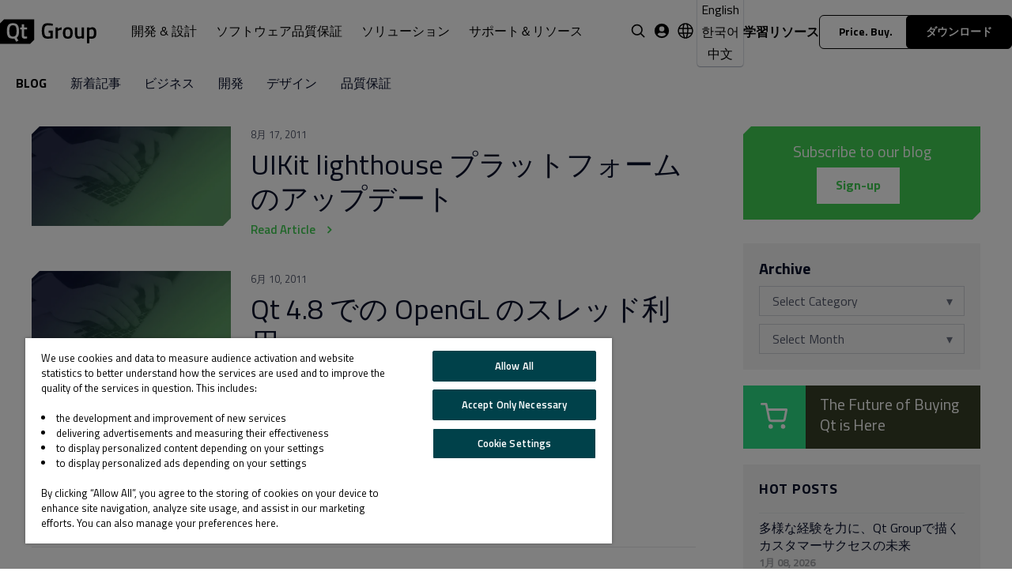

--- FILE ---
content_type: text/html;charset=utf-8
request_url: https://www.qt.io/ja-jp/blog/tag/qt-4-8/page/0
body_size: 18431
content:
<!doctype html><html lang="ja-jp"><head>
    <meta charset="utf-8">
    <title>Qtブログ(日本語) | Qt 4.8</title>
    <link rel="shortcut icon" href="https://www.qt.io/hubfs/QtGroup_Favicon_32.ico">
    
    
    
    

    <meta name="description" content="Qt 4.8 | Qtの最新リリース情報や事例、ノウハウが満載の日本語コンテンツをお届けします。ぜひご覧ください。">
    

    <link href="https://fonts.googleapis.com/css?family=Titillium+Web:400,400i,600" rel="stylesheet">
    <link rel="stylesheet" href="https://stackpath.bootstrapcdn.com/font-awesome/4.7.0/css/font-awesome.min.css" integrity="sha384-wvfXpqpZZVQGK6TAh5PVlGOfQNHSoD2xbE+QkPxCAFlNEevoEH3Sl0sibVcOQVnN" crossorigin="anonymous">
    





    
    <meta name="viewport" content="width=device-width, initial-scale=1">

    <script src="/hs/hsstatic/jquery-libs/static-1.1/jquery/jquery-1.7.1.js"></script>
<script>hsjQuery = window['jQuery'];</script>
    <meta property="og:description" content="Qt 4.8 | Qtの最新リリース情報や事例、ノウハウが満載の日本語コンテンツをお届けします。ぜひご覧ください。">
    <meta property="og:title" content="Qtブログ(日本語) | Qt 4.8">
    <meta name="twitter:description" content="Qt 4.8 | Qtの最新リリース情報や事例、ノウハウが満載の日本語コンテンツをお届けします。ぜひご覧ください。">
    <meta name="twitter:title" content="Qtブログ(日本語) | Qt 4.8">

    

    




<title>Qtブログ(日本語) | Qt 4.8</title>



<link rel="shortcut icon" href="https://www.qt.io/hubfs/QtGroup_Favicon_32.ico">


    <style>
a.cta_button{-moz-box-sizing:content-box !important;-webkit-box-sizing:content-box !important;box-sizing:content-box !important;vertical-align:middle}.hs-breadcrumb-menu{list-style-type:none;margin:0px 0px 0px 0px;padding:0px 0px 0px 0px}.hs-breadcrumb-menu-item{float:left;padding:10px 0px 10px 10px}.hs-breadcrumb-menu-divider:before{content:'›';padding-left:10px}.hs-featured-image-link{border:0}.hs-featured-image{float:right;margin:0 0 20px 20px;max-width:50%}@media (max-width: 568px){.hs-featured-image{float:none;margin:0;width:100%;max-width:100%}}.hs-screen-reader-text{clip:rect(1px, 1px, 1px, 1px);height:1px;overflow:hidden;position:absolute !important;width:1px}
</style>

<link rel="stylesheet" href="https://www.qt.io/hubfs/hub_generated/template_assets/1/69716479130/1763110591524/template_blog-index.min.css">
<link rel="stylesheet" href="https://www.qt.io/hubfs/hub_generated/template_assets/1/56337065648/1743583581852/template_qt-design-system-1.1.2.min.css">
<link rel="stylesheet" href="https://www.qt.io/hubfs/hub_generated/template_assets/1/69464288879/1764934938850/template_qt-main-v2.min.css">
<link rel="stylesheet" href="https://www.qt.io/hubfs/hub_generated/template_assets/1/85031126345/1769583620756/template_header.min.css">
<link rel="stylesheet" href="https://www.qt.io/hubfs/hub_generated/template_assets/1/316316438729/1769583625555/template_language-switcher.min.css">
<link rel="stylesheet" href="https://www.qt.io/hubfs/hub_generated/module_assets/1/36303892809/1762430379545/module_QtV2_Footer.min.css">
<link class="hs-async-css" rel="preload" href="https://www.qt.io/hubfs/hub_generated/template_assets/1/86192723069/1769583633302/template_footer.min.css" as="style" onload="this.onload=null;this.rel='stylesheet'">
<noscript><link rel="stylesheet" href="https://www.qt.io/hubfs/hub_generated/template_assets/1/86192723069/1769583633302/template_footer.min.css"></noscript>
    

    

<script src="https://js.sentry-cdn.com/13e30a996814c1283bdbb44a956d6442.min.js" crossorigin="anonymous"></script>

<script type="speculationrules">
{
  "prefetch": [{
    "where": {
      "or": [
        { "href_matches": ["https://www.qt.io/download", "https://www.qt.io/pricing"] },
        { "selector_matches": [".c-btn", ".c-header-button"]}
      ]
    },
    "eagerness": "moderate"
  }]
}
</script>



<!-- OneTrust Cookies Consent Notice start for qt.io -->
<script src="https://cdn.cookielaw.org/scripttemplates/otSDKStub.js" data-document-language="true" type="text/javascript" charset="UTF-8" data-domain-script="018f962b-36e4-7d37-a8a8-54dca71c627e"></script>
<script type="text/javascript">
 window.disableHubSpotCookieBanner = true
 var _hsq = _hsq || [];
 
function OptanonWrapper() {
  if (OnetrustActiveGroups.includes("C0004")) {
    window._hsp = window._hsp || [];
    window._hsp.push([
      'setHubSpotConsent',
      {
        analytics: true,
        advertisement: true,
        functionality: true,
      },
    ]);
  } else {
    _hsq.push(['doNotTrack']);
    _hsq.push(['doNotTrack', { track: true }]);
  }
}

  _hsq.push(['doNotTrack']);

  document.addEventListener('OneTrust.OnConsentChanged', function() {
    OptanonWrapper();
  });

</script>
<!-- OneTrust Cookies Consent Notice end for qt.io -->




<script defer>
  window.dataLayer = window.dataLayer || [];
  function gtag(){dataLayer.push(arguments);}
      gtag('consent', 'default', {
        ad_personalization: "denied",
        ad_storage: "denied",
        ad_user_data: "denied",
        analytics_storage: "denied",
        functionality_storage: "denied",
        personalization_storage: "denied",
        security_storage: "granted",
        wait_for_update: 500
      });
      gtag('set', 'ads_data_redaction', true);
</script>

<!-- Google Tag Manager -->
<script defer>(function (w, d, s, l, i) { w[l] = w[l] || []; w[l].push({ 'gtm.start': new Date().getTime(), event: 'gtm.js' });
    var f = d.getElementsByTagName(s)[0], j = d.createElement(s), dl = l != 'dataLayer' ? '&l=' + l : ''; j.setAttributeNode(d.createAttribute('data-ot-ignore')); j.async = true; j.src = 
        'https://www.googletagmanager.com/gtm.js?id=' + i + dl;
    f.parentNode.insertBefore(j, f); })(window, document, 'script', 'dataLayer', 'GTM-T2GWQM');
    </script>
<!-- End Google Tag Manager -->

<meta name="google-site-verification" content="91RJ0AVTozuP5one5itC5zhjLe3Vsk289Yqx7rGOq6w">
<meta name="google-site-verification" content="smOLflz9TwJAqAUKON9vV0COQVqEey7ZMEou6lmIldw">
<meta name="google-site-verification" content="bIhnm2Ko3OmLAEP0Dqp0_aJNyJz9zj6KyJKAb1Lo-es">

<link href="https://fonts.googleapis.com/css?family=Titillium+Web:400,400i,600" rel="preload" as="font">
<meta property="og:url" content="https://www.qt.io/ja-jp/blog/tag/qt-4-8">
<meta property="og:type" content="blog">
<meta name="twitter:card" content="summary">
<link rel="alternate" type="application/rss+xml" href="https://www.qt.io/ja-jp/blog/rss.xml">
<meta name="twitter:domain" content="www.qt.io">
<script src="//platform.linkedin.com/in.js" type="text/javascript">
    lang: ja_JP
</script>

<meta http-equiv="content-language" content="ja-jp">





 
  <meta name="generator" content="HubSpot"></head>
  <body class="qt-design-system">
    <div class="body-wrapper   hs-content-id-69727015292 hs-blog-listing hs-content-path-ja-jp-blog hs-content-name-qt-blog-listing-page hs-blog-name-qt-blog hs-blog-id-22031034104">
 
      
        <div id="hs_cos_wrapper_header" class="hs_cos_wrapper hs_cos_wrapper_widget hs_cos_wrapper_type_module" style="" data-hs-cos-general-type="widget" data-hs-cos-type="module"><div data-global-resource-path="qtv3/partials/header/header.html">




<div class="l-header__gap-creator"></div>
<div class="l-header h-scheme-1">
    <div class="l-header__container">
        <div class="l-header__wrapper" data-scheme-target>
            <div class="l-header__primary">
                <div class="l-header__logo">

                    
                        <a href="/ja-jp/?hsLang=ja-jp" class="c-logo-header"><svg width="122" viewbox="0 0 633 160" fill="none" xmlns="http://www.w3.org/2000/svg"><title>Qt Group ロゴ、ホームページリンク.</title><path d="M85.0242 38.5439C76.0002 38.5439 69.8082 41.5199 66.4482 47.4719C63.0882 53.4239 61.4082 62.9279 61.4082 75.9839C61.4082 89.0399 63.0402 98.3679 66.3042 103.984C69.5682 109.6 75.8082 112.4 85.0242 112.4C94.2402 112.4 100.448 109.648 103.68 104.128C106.896 98.6079 108.496 89.2799 108.496 76.1279C108.496 62.9759 106.832 53.4239 103.536 47.4719C100.224 41.5199 94.0482 38.5439 85.0242 38.5439V38.5439Z" fill="black" /><path d="M25.6 0L0 25.6V160H198.4L224 134.4V0H25.6ZM121.456 139.632L106.624 146.544L93.808 125.52C91.984 126.096 89.056 126.384 85.024 126.384C70.048 126.384 59.616 122.352 53.696 114.288C47.792 106.224 44.848 93.472 44.848 76.048C44.848 58.624 47.84 45.696 53.84 37.232C59.84 28.784 70.224 24.56 85.008 24.56C99.792 24.56 110.16 28.768 116.112 37.168C122.064 45.568 125.04 58.512 125.04 75.984C125.04 87.504 123.808 96.816 121.376 103.92C118.928 111.024 114.912 116.448 109.344 120.192L121.44 139.632H121.456ZM163.424 126.384C155.264 126.384 149.664 124.512 146.64 120.768C143.616 117.024 142.112 109.968 142.112 99.6V66.192H132.896V52.8H142.112V31.92H157.664V52.8H177.536V66.192H157.664V97.872C157.664 103.728 158.096 107.616 158.96 109.536C159.824 111.456 162.032 112.416 165.584 112.416L177.392 111.984L178.112 124.512C171.68 125.76 166.784 126.384 163.424 126.384V126.384Z" fill="black" /><path d="M318.552 87.272V73.16H346.632V123.272C344.04 123.944 338.76 124.664 330.792 125.432C322.92 126.2 317.208 126.584 313.656 126.584C298.68 126.584 288.36 122.456 282.696 114.2C277.032 105.944 274.2 93.032 274.2 75.464C274.2 57.8 277.08 44.936 282.84 36.872C288.696 28.808 298.776 24.776 313.08 24.776C321.528 24.776 331.032 25.736 341.592 27.656L346.632 28.664L346.056 41.336C334.44 39.8 324.024 39.032 314.808 39.032C305.592 39.032 299.256 41.624 295.8 46.808C292.44 51.992 290.76 61.592 290.76 75.608C290.76 89.624 292.344 99.32 295.512 104.696C298.776 109.976 305.304 112.616 315.096 112.616C322.104 112.616 327.336 112.184 330.792 111.32V87.272H318.552Z" fill="black" /><path d="M364.816 125V53H380.368V61.64C388.528 56.36 396.688 52.952 404.848 51.416V67.112C396.592 68.744 389.536 70.856 383.68 73.448L380.512 74.744V125H364.816Z" fill="black" /><path d="M420.173 60.776C425.165 54.536 433.421 51.416 444.941 51.416C456.461 51.416 464.669 54.536 469.565 60.776C474.557 67.016 477.053 76.376 477.053 88.856C477.053 101.336 474.653 110.744 469.853 117.08C465.053 123.416 456.749 126.584 444.941 126.584C433.133 126.584 424.829 123.416 420.029 117.08C415.229 110.744 412.829 101.336 412.829 88.856C412.829 76.376 415.277 67.016 420.173 60.776ZM431.981 107.576C434.189 111.416 438.509 113.336 444.941 113.336C451.373 113.336 455.693 111.416 457.901 107.576C460.109 103.736 461.213 97.448 461.213 88.712C461.213 79.976 460.013 73.784 457.613 70.136C455.309 66.488 451.085 64.664 444.941 64.664C438.797 64.664 434.525 66.488 432.125 70.136C429.821 73.784 428.669 79.976 428.669 88.712C428.669 97.448 429.773 103.736 431.981 107.576Z" fill="black" /><path d="M536.277 53H551.829V125H536.277V120.536C529.269 124.568 522.789 126.584 516.837 126.584C506.949 126.584 500.325 123.944 496.965 118.664C493.605 113.288 491.925 103.928 491.925 90.584V53H507.621V90.728C507.621 99.368 508.341 105.176 509.781 108.152C511.221 111.128 514.581 112.616 519.861 112.616C525.045 112.616 529.797 111.656 534.117 109.736L536.277 108.872V53Z" fill="black" /><path d="M570.832 155.96V53H586.384V57.464C593.008 53.432 599.2 51.416 604.96 51.416C614.464 51.416 621.424 54.344 625.84 60.2C630.256 65.96 632.464 75.704 632.464 89.432C632.464 103.064 629.92 112.664 624.832 118.232C619.84 123.8 611.632 126.584 600.208 126.584C596.272 126.584 591.712 126.152 586.528 125.288V155.96H570.832ZM602.224 65.384C597.712 65.384 593.2 66.392 588.688 68.408L586.528 69.416V111.896C590.368 112.664 594.592 113.048 599.2 113.048C605.728 113.048 610.24 111.176 612.736 107.432C615.232 103.688 616.48 97.304 616.48 88.28C616.48 73.016 611.728 65.384 602.224 65.384Z" fill="black" /></svg></a>
                    

                </div>

                <div class="l-header__mobile-toggle">
                    <button class="c-hamburger js-l-header__mobile-toggle" aria-label="menu"></button>
                </div>

                <div class="l-header__navigation">
                    <nav class="c-header-navigation" aria-label="Main Navigation">

                        <ul class="c-menu" role="menu">

                            <li class="c-menu__back" tabindex="0">Back</li>
                        
                            
                        
                            <li class="c-menu__item  has-children " role="menuitem" tabindex="0" onclick="this.blur();"><a class="active">開発 &amp; 設計</a>

                                
                        
                                <div class="c-menu__wrapper" tabindex="-1">
                        
                                    <div class="c-menu__column-wrapper" tabindex="-1">
                        
                                        
                        
                                        <ul tabindex="-1" class="c-menu__column " style="background-color: ;">
                                                                    
                                            
                        
                                            
                        
                                            <li class="c-menu-item c-menu-item--rich-text h-wysiwyg-html">
                                                <h3 style="color: black; font-size: 32px; margin-bottom: 16px;">開発フレームワーク &amp; <br>ツール</h3>
<p style="color: black;">クロスプラットフォーム対応の高性能アプリケーションを構築・設計・提供。チームをつなぐツールにより開発を加速し、構想から製品化までのプロセスを効率化します。</p>
                                            </li>
                        
                                            

                                            
                        
                                            
                        
                                        </ul>
                        
                                        
                        
                                        <ul tabindex="-1" class="c-menu__column " style="background-color: ;">
                                                                    
                                            
                        
                                            

                                            

                                            <a class="c-menu-item c-menu-item--text" href="https://www.qt.io/ja-jp/development?hsLang=ja-jp" tabindex="0" role="menuitem">
                                                <h6 data-color="development">製品</h6>
                                            </a>

                                            

                                            

                                            
                        
                                            
                        
                                            
                        
                                            <a class="c-menu-item c-menu-item--link  c-menu-item--link--subheading  " href="https://www.qt.io/ja-jp/development/qt-framework?hsLang=ja-jp" tabindex="0" role="menuitem">
                        
                                                
                                                    <img src="https://www.qt.io/hubfs/Frame%206762.svg" alt="Frame 6762" aria-hidden="true">
                                                
                        
                                                <div class="c-menu-item__text">
                                                    <h6>Qt フレームワーク</h6>
                        
                                                    
                                                    <p>クロスプラットフォーム向けソフトウェアライブラリ &amp; API</p>
                                                    
                                                </div>
                        
                                            </a>
                        
                                            

                                            
                        
                                            
                        
                                            
                        
                                            <a class="c-menu-item c-menu-item--link  c-menu-item--link--subheading  " href="https://www.qt.io/ja-jp/development/develop-software-microcontrollers-mcu?hsLang=ja-jp" tabindex="0" role="menuitem">
                        
                                                
                                                    <img src="https://www.qt.io/hubfs/Frame%206762.svg" alt="Frame 6762" aria-hidden="true">
                                                
                        
                                                <div class="c-menu-item__text">
                                                    <h6>Qt for MCUs</h6>
                        
                                                    
                                                    <p>マイコン向けUIフレームワーク</p>
                                                    
                                                </div>
                        
                                            </a>
                        
                                            

                                            
                        
                                            
                        
                                            
                        
                                            <a class="c-menu-item c-menu-item--link  c-menu-item--link--subheading  " href="https://www.qt.io/ja-jp/development/tools?hsLang=ja-jp" tabindex="0" role="menuitem">
                        
                                                
                                                    <img src="https://www.qt.io/hubfs/Frame%206762.svg" alt="Frame 6762" aria-hidden="true">
                                                
                        
                                                <div class="c-menu-item__text">
                                                    <h6>開発ツール</h6>
                        
                                                    
                                                    <p>各種IDEに対応した生産性向上ツール</p>
                                                    
                                                </div>
                        
                                            </a>
                        
                                            

                                            
                        
                                            
                        
                                            
                        
                                            <a class="c-menu-item c-menu-item--link  c-menu-item--link--subheading  " href="https://www.qt.io/ja-jp/development/tools/qt-creator-ide?hsLang=ja-jp" tabindex="0" role="menuitem">
                        
                                                
                                                    <img src="https://www.qt.io/hubfs/Frame%206762.svg" alt="Frame 6762" aria-hidden="true">
                                                
                        
                                                <div class="c-menu-item__text">
                                                    <h6>Qt Creator IDE</h6>
                        
                                                    
                                                    <p>統合開発環境</p>
                                                    
                                                </div>
                        
                                            </a>
                        
                                            

                                            
                        
                                            
                        
                                            
                        
                                            <a class="c-menu-item c-menu-item--link  c-menu-item--link--subheading  " href="https://www.qt.io/ja-jp/development/ui-design-tools?hsLang=ja-jp" tabindex="0" role="menuitem">
                        
                                                
                                                    <img src="https://www.qt.io/hubfs/Frame%206762.svg" alt="Frame 6762" aria-hidden="true">
                                                
                        
                                                <div class="c-menu-item__text">
                                                    <h6>Qt Design Studio</h6>
                        
                                                    
                                                    <p>UIコンポジション向けUIデザインツール</p>
                                                    
                                                </div>
                        
                                            </a>
                        
                                            

                                            
                        
                                            
                        
                                            
                        
                                            <a class="c-menu-item c-menu-item--link  c-menu-item--link--subheading  " href="https://www.qt.io/ja-jp/development/gui-design-figma?hsLang=ja-jp" tabindex="0" role="menuitem">
                        
                                                
                                                    <img src="https://www.qt.io/hubfs/Frame%206762.svg" alt="Frame 6762" aria-hidden="true">
                                                
                        
                                                <div class="c-menu-item__text">
                                                    <h6>Figma to Qt</h6>
                        
                                                    
                                                    <p>Figmaデザインを製品へ</p>
                                                    
                                                </div>
                        
                                            </a>
                        
                                            

                                            
                        
                                            
                        
                                        </ul>
                        
                                        
                        
                                        <ul tabindex="-1" class="c-menu__column " style="background-color: ;">
                                                                    
                                            
                        
                                            

                                            
                        
                                            <li class="c-menu-item c-menu-item--text">
                                                <h6 data-color="default">関連情報</h6>
                                            </li>

                                            

                                            

                                            
                        
                                            
                        
                                            
                        
                                            <a class="c-menu-item c-menu-item--link  c-menu-item--link--subheading  " href="https://www.qt.io/ja-jp/platform/application-development?hsLang=ja-jp" tabindex="0" role="menuitem">
                        
                                                
                        
                                                <div class="c-menu-item__text">
                                                    <h6>デスクトップ・モバイル・Web</h6>
                        
                                                    
                                                    <p>デスクトップ、モバイル、Web向けに単一コードベースで開発</p>
                                                    
                                                </div>
                        
                                            </a>
                        
                                            

                                            
                        
                                            
                        
                                            
                        
                                            <a class="c-menu-item c-menu-item--link  c-menu-item--link--subheading  " href="https://www.qt.io/ja-jp/product/develop-embedded-devices?hsLang=ja-jp" tabindex="0" role="menuitem">
                        
                                                
                        
                                                <div class="c-menu-item__text">
                                                    <h6>組込みデバイス</h6>
                        
                                                    
                                                    <p>組込みシステム向け高性能UI</p>
                                                    
                                                </div>
                        
                                            </a>
                        
                                            

                                            
                        
                                            
                        
                                        </ul>
                        
                                        
                        
                                    </div>

                                </div>

                                
                        
                            </li>
                        
                            
                        
                            <li class="c-menu__item  has-children " role="menuitem" tabindex="0" onclick="this.blur();"><a class="active">ソフトウェア品質保証</a>

                                
                        
                                <div class="c-menu__wrapper" tabindex="-1">
                        
                                    <div class="c-menu__column-wrapper" tabindex="-1">
                        
                                        
                        
                                        <ul tabindex="-1" class="c-menu__column " style="background-color: ;">
                                                                    
                                            
                        
                                            
                        
                                            <li class="c-menu-item c-menu-item--rich-text h-wysiwyg-html">
                                                <h3 style="color: black; font-size: 32px; margin-bottom: 16px;">ソフトウェア品質保証<br>ツール</h3>
<p style="color: black;">ソフトウェア開発ライフサイクル全体の安全性と品質を確保。業界でも最も包括的なソフトウェアの品質保証ソリューションにより、より迅速で安全、かつ信頼性の高い製品開発を実現します。</p>
                                            </li>
                        
                                            

                                            
                        
                                            
                        
                                        </ul>
                        
                                        
                        
                                        <ul tabindex="-1" class="c-menu__column " style="background-color: ;">
                                                                    
                                            
                        
                                            

                                            

                                            <a class="c-menu-item c-menu-item--text" href="https://www.qt.io/ja-jp/product/quality-assurance?hsLang=ja-jp" tabindex="0" role="menuitem">
                                                <h6 data-color="qa">製品</h6>
                                            </a>

                                            

                                            

                                            
                        
                                            
                        
                                            
                        
                                            <a class="c-menu-item c-menu-item--link  c-menu-item--link--subheading  " href="https://www.qt.io/ja-jp/quality-assurance/squish?hsLang=ja-jp" tabindex="0" role="menuitem">
                        
                                                
                                                    <img src="https://www.qt.io/hubfs/qa-logo-squish.svg" alt="qa-logo-squish" aria-hidden="true">
                                                
                        
                                                <div class="c-menu-item__text">
                                                    <h6>Squish</h6>
                        
                                                    
                                                    <p>GUIテスト自動化</p>
                                                    
                                                </div>
                        
                                            </a>
                        
                                            

                                            
                        
                                            
                        
                                            
                        
                                            <a class="c-menu-item c-menu-item--link  c-menu-item--link--subheading  " href="https://www.qt.io/ja-jp/quality-assurance/coco?hsLang=ja-jp" tabindex="0" role="menuitem">
                        
                                                
                                                    <img src="https://www.qt.io/hubfs/qa-logo-coco.svg" alt="qa-logo-coco" aria-hidden="true">
                                                
                        
                                                <div class="c-menu-item__text">
                                                    <h6>Coco</h6>
                        
                                                    
                                                    <p>コードカバレッジ分析</p>
                                                    
                                                </div>
                        
                                            </a>
                        
                                            

                                            
                        
                                            
                        
                                            
                        
                                            <a class="c-menu-item c-menu-item--link  c-menu-item--link--subheading  " href="https://www.qt.io/ja-jp/quality-assurance/test-center?hsLang=ja-jp" tabindex="0" role="menuitem">
                        
                                                
                                                    <img src="https://www.qt.io/hubfs/qa-logo-test-center.svg" alt="qa-logo-test-center" aria-hidden="true">
                                                
                        
                                                <div class="c-menu-item__text">
                                                    <h6>Test Center</h6>
                        
                                                    
                                                    <p>テスト結果管理・分析</p>
                                                    
                                                </div>
                        
                                            </a>
                        
                                            

                                            
                        
                                            
                        
                                            
                        
                                            <a class="c-menu-item c-menu-item--link  c-menu-item--link--subheading  " href="https://www.qt.io/ja-jp/quality-assurance/axivion-static-code-analysis?hsLang=ja-jp" tabindex="0" role="menuitem">
                        
                                                
                                                    <img src="https://www.qt.io/hubfs/axivion-static-code.svg" alt="axivion-static-code" aria-hidden="true">
                                                
                        
                                                <div class="c-menu-item__text">
                                                    <h6>Axivion Static Code Analysis</h6>
                        
                                                    
                                                    <p>ソフトウェア静的解析</p>
                                                    
                                                </div>
                        
                                            </a>
                        
                                            

                                            
                        
                                            
                        
                                            
                        
                                            <a class="c-menu-item c-menu-item--link  c-menu-item--link--subheading  " href="https://www.qt.io/ja-jp/quality-assurance/axivion-architecture-verification?hsLang=ja-jp" tabindex="0" role="menuitem">
                        
                                                
                                                    <img src="https://www.qt.io/hubfs/axivion-architecture.svg" alt="axivion-architecture" aria-hidden="true">
                                                
                        
                                                <div class="c-menu-item__text">
                                                    <h6>Axivion Architecture Verification</h6>
                        
                                                    
                                                    <p>ソフトウェアアーキテクチャ検証</p>
                                                    
                                                </div>
                        
                                            </a>
                        
                                            

                                            
                        
                                            
                        
                                        </ul>
                        
                                        
                        
                                        <ul tabindex="-1" class="c-menu__column  c-menu__column--bg " style="background-color: rgba(245, 245, 245, 1);">
                                                                    
                                            
                        
                                            

                                            
                        
                                            <li class="c-menu-item c-menu-item--text">
                                                <h6 data-color="default">関連情報</h6>
                                            </li>

                                            

                                            

                                            
                        
                                            
                        
                                            
                        
                                            <a class="c-menu-item c-menu-item--link  c-menu-item--link--subheading  " href="https://www.qt.io/ja-jp/quality-assurance/licensing?hsLang=ja-jp" tabindex="0" role="menuitem">
                        
                                                
                        
                                                <div class="c-menu-item__text">
                                                    <h6>ライセンス</h6>
                        
                                                    
                                                    <p>柔軟なライセンスおよびサブスクリプションにより、Qt品質保証ツールを最大限に活用できます。</p>
                                                    
                                                </div>
                        
                                            </a>
                        
                                            

                                            
                        
                                            
                        
                                            
                        
                                            <a class="c-menu-item c-menu-item--link  c-menu-item--link--subheading  " href="https://www.qt.io/ja-jp/quality-assurance/axivion-for-cuda?hsLang=ja-jp" tabindex="0" role="menuitem">
                        
                                                
                        
                                                <div class="c-menu-item__text">
                                                    <h6>Axivion for CUDA</h6>
                        
                                                    
                                                    <p>NVIDIA CUDA向けに、GPUアクセラレーションを活用したプログラムが安全規則に準拠しているかを自動的に検証します。</p>
                                                    
                                                </div>
                        
                                            </a>
                        
                                            

                                            
                        
                                            
                        
                                        </ul>
                        
                                        
                        
                                    </div>

                                </div>

                                
                        
                            </li>
                        
                            
                        
                            <li class="c-menu__item  has-children " role="menuitem" tabindex="0" onclick="this.blur();"><a class="active">ソリューション</a>

                                
                        
                                <div class="c-menu__wrapper" tabindex="-1">
                        
                                    <div class="c-menu__column-wrapper" tabindex="-1">
                        
                                        
                        
                                        <ul tabindex="-1" class="c-menu__column " style="background-color: ;">
                                                                    
                                            
                        
                                            
                        
                                            <li class="c-menu-item c-menu-item--rich-text h-wysiwyg-html">
                                                <h3 style="color: black; font-size: 32px; margin-bottom: 16px;">業界・コンプライアンスソリューション</h3>
<p style="color: black;"><span>Qtは、UIデザインやソフトウェア開発から品質保証、展開に至るまで、製品開発ライフサイクル全体で生産性を向上させます。最適なソリューションを見つけてください。</span></p>
                                            </li>
                        
                                            

                                            
                        
                                            
                        
                                        </ul>
                        
                                        
                        
                                        <ul tabindex="-1" class="c-menu__column " style="background-color: ;">
                                                                    
                                            
                        
                                            

                                            
                        
                                            <li class="c-menu-item c-menu-item--text">
                                                <h6 data-color="default">業界</h6>
                                            </li>

                                            

                                            

                                            
                        
                                            
                        
                                            
                        
                                            <a class="c-menu-item c-menu-item--link  " href="https://www.qt.io/ja-jp/development/qt-in-automotive?hsLang=ja-jp" tabindex="0" role="menuitem">
                        
                                                
                        
                                                <div class="c-menu-item__text">
                                                    <h6>オートモティブ</h6>
                        
                                                    
                                                </div>
                        
                                            </a>
                        
                                            

                                            
                        
                                            
                        
                                            
                        
                                            <a class="c-menu-item c-menu-item--link  " href="https://www.qt.io/ja-jp/development/qt-in-consumer-electronics?hsLang=ja-jp" tabindex="0" role="menuitem">
                        
                                                
                        
                                                <div class="c-menu-item__text">
                                                    <h6>家電</h6>
                        
                                                    
                                                </div>
                        
                                            </a>
                        
                                            

                                            
                        
                                            
                        
                                            
                        
                                            <a class="c-menu-item c-menu-item--link  " href="https://www.qt.io/ja-jp/development/qt-in-micro-mobility?hsLang=ja-jp" tabindex="0" role="menuitem">
                        
                                                
                        
                                                <div class="c-menu-item__text">
                                                    <h6>マイクロモビリティ</h6>
                        
                                                    
                                                </div>
                        
                                            </a>
                        
                                            

                                            
                        
                                            
                        
                                            
                        
                                            <a class="c-menu-item c-menu-item--link  " href="https://www.qt.io/ja-jp/development/qt-in-industrial-vehicles?hsLang=ja-jp" tabindex="0" role="menuitem">
                        
                                                
                        
                                                <div class="c-menu-item__text">
                                                    <h6>産業車両</h6>
                        
                                                    
                                                </div>
                        
                                            </a>
                        
                                            

                                            
                        
                                            
                        
                                            
                        
                                            <a class="c-menu-item c-menu-item--link  " href="https://www.qt.io/ja-jp/development/qt-in-automation?hsLang=ja-jp" tabindex="0" role="menuitem">
                        
                                                
                        
                                                <div class="c-menu-item__text">
                                                    <h6>産業オートメーション</h6>
                        
                                                    
                                                </div>
                        
                                            </a>
                        
                                            

                                            
                        
                                            
                        
                                            
                        
                                            <a class="c-menu-item c-menu-item--link  " href="https://www.qt.io/ja-jp/development/qt-in-medical?hsLang=ja-jp" tabindex="0" role="menuitem">
                        
                                                
                        
                                                <div class="c-menu-item__text">
                                                    <h6>医療機器</h6>
                        
                                                    
                                                </div>
                        
                                            </a>
                        
                                            

                                            
                        
                                            
                        
                                            
                        
                                            <a class="c-menu-item c-menu-item--link  " href="https://www.qt.io/ja-jp/industry/qt-in-aviation-and-aerospace?hsLang=ja-jp" tabindex="0" role="menuitem">
                        
                                                
                        
                                                <div class="c-menu-item__text">
                                                    <h6>航空宇宙</h6>
                        
                                                    
                                                </div>
                        
                                            </a>
                        
                                            

                                            
                        
                                            
                        
                                            

                                            
                        
                                            <li class="c-menu-item c-menu-item--text">
                                                <h6 data-color="default">規制・標準</h6>
                                            </li>

                                            

                                            

                                            
                        
                                            
                        
                                            
                        
                                            <a class="c-menu-item c-menu-item--link  " href="https://www.qt.io/ja-jp/cyber-resilience-act?hsLang=ja-jp" tabindex="0" role="menuitem">
                        
                                                
                        
                                                <div class="c-menu-item__text">
                                                    <h6>EUサイバーレジリエンス法（CRA）</h6>
                        
                                                    
                                                </div>
                        
                                            </a>
                        
                                            

                                            
                        
                                            
                        
                                            
                        
                                            <a class="c-menu-item c-menu-item--link  " href="https://www.qt.io/quality-standards-security-compliance?hsLang=ja-jp" tabindex="0" role="menuitem">
                        
                                                
                        
                                                <div class="c-menu-item__text">
                                                    <h6>品質基準</h6>
                        
                                                    
                                                </div>
                        
                                            </a>
                        
                                            

                                            
                        
                                            
                        
                                            
                        
                                            <a class="c-menu-item c-menu-item--link  " href="https://www.qt.io/accessibility-in-software-development?hsLang=ja-jp" tabindex="0" role="menuitem">
                        
                                                
                        
                                                <div class="c-menu-item__text">
                                                    <h6>アクセシビリティ</h6>
                        
                                                    
                                                </div>
                        
                                            </a>
                        
                                            

                                            
                        
                                            
                        
                                        </ul>
                        
                                        
                        
                                        <ul tabindex="-1" class="c-menu__column  c-menu__column--bg " style="background-color: rgba(245, 245, 245, 1);">
                                                                    
                                            
                        
                                            

                                            
                        
                                            <li class="c-menu-item c-menu-item--text">
                                                <h6 data-color="default">関連情報</h6>
                                            </li>

                                            

                                            

                                            
                        
                                            
                        
                                            
                        
                                            <a class="c-menu-item c-menu-item--link  c-menu-item--link--subheading  " href="https://www.qt.io/resources/next-gen-ux?hsLang=ja-jp" tabindex="0" role="menuitem">
                        
                                                
                        
                                                <div class="c-menu-item__text">
                                                    <h6>次世代UX</h6>
                        
                                                    
                                                    <p>ユーザーセントリックなトレンドと戦略の進化と重要性に対するインサイト。</p>
                                                    
                                                </div>
                        
                                            </a>
                        
                                            

                                            
                        
                                            
                        
                                            
                        
                                            <a class="c-menu-item c-menu-item--link  c-menu-item--link--subheading  " href="https://www.qt.io/resources/scalability?hsLang=ja-jp" tabindex="0" role="menuitem">
                        
                                                
                        
                                                <div class="c-menu-item__text">
                                                    <h6>無限のスケーラビリティ</h6>
                        
                                                    
                                                    <p>開発時間を短縮し、ユーザーエクスペリエンスを向上させ、どこでも展開する方法を学びましょう。</p>
                                                    
                                                </div>
                        
                                            </a>
                        
                                            

                                            
                        
                                            
                        
                                            
                        
                                            <a class="c-menu-item c-menu-item--link  c-menu-item--link--subheading  " href="https://www.qt.io/resources/productivity?hsLang=ja-jp" tabindex="0" role="menuitem">
                        
                                                
                        
                                                <div class="c-menu-item__text">
                                                    <h6>生産性</h6>
                        
                                                    
                                                    <p>開発プロセスの効率化、ソフトウェアアーキテクチャの最適化、およびチームの士気向上に関するアドバイス。</p>
                                                    
                                                </div>
                        
                                            </a>
                        
                                            

                                            
                        
                                            
                        
                                        </ul>
                        
                                        
                        
                                    </div>

                                </div>

                                
                        
                            </li>
                        
                            
                        
                            <li class="c-menu__item  has-children " role="menuitem" tabindex="0" onclick="this.blur();"><a class="active">サポート＆リソース</a>

                                
                        
                                <div class="c-menu__wrapper" tabindex="-1">
                        
                                    <div class="c-menu__column-wrapper" tabindex="-1">
                        
                                        
                        
                                        <ul tabindex="-1" class="c-menu__column " style="background-color: ;">
                                                                    
                                            
                        
                                            
                        
                                            <li class="c-menu-item c-menu-item--rich-text h-wysiwyg-html">
                                                <h3 style="color: black; font-size: 32px; margin-bottom: 16px;"><span>リソース、サポートと<br>サービス</span></h3>
<p style="color: black;">Qtの豊富なリソースコレクションを探索し、専門的なサポートを受け、成長と成功に必要なすべてを見つけましょう。</p>
                                            </li>
                        
                                            

                                            
                        
                                            
                        
                                        </ul>
                        
                                        
                        
                                        <ul tabindex="-1" class="c-menu__column " style="background-color: ;">
                                                                    
                                            
                        
                                            

                                            
                        
                                            <li class="c-menu-item c-menu-item--text">
                                                <h6 data-color="default">関連リンク</h6>
                                            </li>

                                            

                                            

                                            
                        
                                            
                        
                                            
                        
                                            <a class="c-menu-item c-menu-item--link  " href="https://www.qt.io/ja-jp/contact-us/sales-contact-request?hsLang=ja-jp" tabindex="0" role="menuitem">
                        
                                                
                        
                                                <div class="c-menu-item__text">
                                                    <h6>お問い合わせ</h6>
                        
                                                    
                                                </div>
                        
                                            </a>
                        
                                            

                                            
                        
                                            
                        
                                            
                        
                                            <a class="c-menu-item c-menu-item--link  " href="https://login.qt.io" target="_blank" tabindex="0" role="menuitem">
                        
                                                
                        
                                                <div class="c-menu-item__text">
                                                    <h6>ユーザーポータル</h6>
                        
                                                    
                                                </div>
                        
                                            </a>
                        
                                            

                                            
                        
                                            
                        
                                            
                        
                                            <a class="c-menu-item c-menu-item--link  " href="https://www.qt.io/ja-jp/qt-support?hsLang=ja-jp" tabindex="0" role="menuitem">
                        
                                                
                        
                                                <div class="c-menu-item__text">
                                                    <h6>サポート</h6>
                        
                                                    
                                                </div>
                        
                                            </a>
                        
                                            

                                            
                        
                                            
                        
                                            
                        
                                            <a class="c-menu-item c-menu-item--link  " href="https://www.qt.io/customer-success?hsLang=ja-jp" tabindex="0" role="menuitem">
                        
                                                
                        
                                                <div class="c-menu-item__text">
                                                    <h6>カスタマーサクセス</h6>
                        
                                                    
                                                </div>
                        
                                            </a>
                        
                                            

                                            
                        
                                            
                        
                                            
                        
                                            <a class="c-menu-item c-menu-item--link  " href="https://www.qt.io/qt-professional-services?hsLang=ja-jp" tabindex="0" role="menuitem">
                        
                                                
                        
                                                <div class="c-menu-item__text">
                                                    <h6>プロフェッショナルサービス</h6>
                        
                                                    
                                                </div>
                        
                                            </a>
                        
                                            

                                            
                        
                                            
                        
                                            
                        
                                            <a class="c-menu-item c-menu-item--link  " href="https://www.qt.io/contact-us/partners?hsLang=ja-jp" tabindex="0" role="menuitem">
                        
                                                
                        
                                                <div class="c-menu-item__text">
                                                    <h6>Partners</h6>
                        
                                                    
                                                </div>
                        
                                            </a>
                        
                                            

                                            
                        
                                            
                        
                                            
                        
                                            <a class="c-menu-item c-menu-item--link  " href="https://www.qt.io/qt-user-research?hsLang=ja-jp" tabindex="0" role="menuitem">
                        
                                                
                        
                                                <div class="c-menu-item__text">
                                                    <h6>User Research</h6>
                        
                                                    
                                                </div>
                        
                                            </a>
                        
                                            

                                            
                        
                                            
                        
                                        </ul>
                        
                                        
                        
                                        <ul tabindex="-1" class="c-menu__column " style="background-color: ;">
                                                                    
                                            
                        
                                            

                                            
                        
                                            <li class="c-menu-item c-menu-item--text">
                                                <h6 data-color="default">リソース</h6>
                                            </li>

                                            

                                            

                                            
                        
                                            
                        
                                            
                        
                                            <a class="c-menu-item c-menu-item--link  " href="https://www.qt.io/ja-jp/blog" tabindex="0" role="menuitem">
                        
                                                
                        
                                                <div class="c-menu-item__text">
                                                    <h6>ブログ</h6>
                        
                                                    
                                                </div>
                        
                                            </a>
                        
                                            

                                            
                        
                                            
                        
                                            
                        
                                            <a class="c-menu-item c-menu-item--link  " href="https://www.qt.io/development/resources?hsLang=ja-jp" tabindex="0" role="menuitem">
                        
                                                
                        
                                                <div class="c-menu-item__text">
                                                    <h6>リソースセンター</h6>
                        
                                                    
                                                </div>
                        
                                            </a>
                        
                                            

                                            
                        
                                            
                        
                                            
                        
                                            <a class="c-menu-item c-menu-item--link  " href="https://www.qt.io/ja-jp/development/qt-success-stories?hsLang=ja-jp" tabindex="0" role="menuitem">
                        
                                                
                        
                                                <div class="c-menu-item__text">
                                                    <h6>成功事例</h6>
                        
                                                    
                                                </div>
                        
                                            </a>
                        
                                            

                                            
                        
                                            
                        
                                            
                        
                                            <a class="c-menu-item c-menu-item--link  " href="https://doc.qt.io/" tabindex="0" role="menuitem">
                        
                                                
                        
                                                <div class="c-menu-item__text">
                                                    <h6>ドキュメント</h6>
                        
                                                    
                                                </div>
                        
                                            </a>
                        
                                            

                                            
                        
                                            
                        
                                            
                        
                                            <a class="c-menu-item c-menu-item--link  " href="https://forum.qt.io/" tabindex="0" role="menuitem">
                        
                                                
                        
                                                <div class="c-menu-item__text">
                                                    <h6>Forum</h6>
                        
                                                    
                                                </div>
                        
                                            </a>
                        
                                            

                                            
                        
                                            
                        
                                            
                        
                                            <a class="c-menu-item c-menu-item--link  " href="https://www.qt.io/live-webinars-and-events?hsLang=ja-jp" tabindex="0" role="menuitem">
                        
                                                
                        
                                                <div class="c-menu-item__text">
                                                    <h6>イベント＆ウェビナー</h6>
                        
                                                    
                                                </div>
                        
                                            </a>
                        
                                            

                                            
                        
                                            
                        
                                        </ul>
                        
                                        
                        
                                    </div>

                                </div>

                                
                        
                            </li>
                        
                            
                        
                        </ul>

                    <!-- Link to Learning Hub (mobile only)-->
                    <li class="developers-link--mobile-only">
                        <a href="/qt-learning-hub?hsLang=ja-jp" class="">


    




    
    
        学習リソース
    


</a>
                    </li>
                    
                    </nav>
                </div>
            </div>
            <nav class="l-header__secondary" aria-label="Secondary Navigation">

                <!-- Search -->
                <div class="c-search-btn" tabindex="0" aria-label="Open Search">
                    <form id="site-search" role="search" autocomplete="off"> 
                        <input data-navigation="%5B%7B%22title%22%3A%22Qt.io%22%2C%22value%22%3A%22https%3A%2F%2Fwww.qt.io%22%7D%2C%7B%22title%22%3A%22Documentation%22%2C%22value%22%3A%22doc.qt.io%22%7D%2C%7B%22title%22%3A%22Investors%22%2C%22value%22%3A%22https%3A%2F%2Fwww.qt.io%2Finvestors%22%7D%2C%7B%22title%22%3A%22Wiki%22%2C%22value%22%3A%22wiki.qt.io%22%7D%2C%7B%22title%22%3A%22Forum%22%2C%22value%22%3A%22forum.qt.io%22%7D%5D" class="qt-search-component" placeholder="検索" id="search" name="search" onclick="(function(w,d,i){i.removeAttribute('on'+w.event.type);var j=d.createElement('script'),c=d.createElement('link');j.async=true;j.onload=function(){qtSearchInit(i,w.qtSearchNavigation)};j.src='https://www.qt.io/hubfs/qt-design-system/qt-search-component-v2/qt-search-component-v2.js';c.rel='stylesheet';c.onload=function(){try{w.qtscs=1;qtSearchStyle(i)}catch(e){}};c.href='https://www.qt.io/hubfs/qt-design-system/qt-search-component-v2/qt-search-component-v2.css';d.head.appendChild(c);d.head.appendChild(j)})(window,document,this)" required type="text" aria-label="


    




    
    
        検索
    


" tabindex="-1"> 
                    </form>
                    <button class="c-search-btn__close" type="button" aria-label="Close Search"></button>
                </div>

                <a class="c-account-btn" href="https://account.qt.io/" title="Qt Account link"></a>

                <!-- Language switcher -->
                
                    
                    
                        



<button class="c-language-switcher" id="language" popovertarget="language-target" aria-label="Dropdown menu for language switcher"></button>

<div class="c-language__dropdown" id="language-target" anchor="language" popover>
    <ul class="c-language__menu display-flex flex-direction-column" data-lang="[Qt Blog listing page en, id: 69724200224, slug: blog, Qt Blog listing page ko-kr, id: 179519808887, slug: ko-kr/blog, Qt Blog listing page zh-cn, id: 69727015291, slug: zh-cn/blog]">
        
        <li>
            <a class="hs-skip-lang-url-rewrite  active-branch " href="/blog">
                
                    English
                
            </a>
        </li>
        
        <li>
            <a class="hs-skip-lang-url-rewrite " href="/ko-kr/blog">
                
                    한국어
                
            </a>
        </li>
        
        <li>
            <a class="hs-skip-lang-url-rewrite " href="/zh-cn/blog">
                
                    中文
                
            </a>
        </li>
        
    </ul>
</div>


                    
                

                <!-- Link to Learning Hub -->
                <a href="/qt-learning-hub?hsLang=ja-jp" class="learning-hub-link developers-link">


    




    
    
        学習リソース
    


</a>

                <!-- Pricing and download buttons -->
                 <div class="c-button-group">
                    <a href="/pricing/?hsLang=ja-jp" class="c-header-button active c-header-btn--outline">Price. Buy.</a>

                    
                        <a href="/ja-jp/download-dev/?hsLang=ja-jp" class="c-header-button active c-header-btn">ダウンロード</a>
                    
                </div>
            </nav>
        </div>
    </div>
</div></div></div>
      

      <div class="body-container">

        

<script>
    $('.b-header').attr("data-float", "true");
</script>

<div class="b-subnav__replacer">
    <div class="b-subnav b-subnav--gradient scheme--default">
        <div class="b-subnav__mobile-toggle js-b-subnav--mobile-toggle">Subnavigation</div>
        <div class="b-subnav__container">
            <div class="c-navigation-sub c-navigation-sub--first-bold">
                <span id="hs_cos_wrapper_widget_1568725229594_" class="hs_cos_wrapper hs_cos_wrapper_widget hs_cos_wrapper_type_menu" style="" data-hs-cos-general-type="widget" data-hs-cos-type="menu">
                    <div id="hs_menu_wrapper_widget_1568725229594_" class="hs-menu-wrapper active-branch flyouts hs-menu-flow-horizontal" role="navigation" data-sitemap-name="default" data-menu-id="13940245065" aria-label="Navigation Menu">
                        
                        <ul>
                              <li class="hs-menu-item hs-menu-depth-1"><a href="https://www.qt.io/ja-jp/blog">BLOG</a></li>
                              <li class="hs-menu-item hs-menu-depth-1 "><a href="https://www.qt.io/ja-jp/blog">新着記事</a></li>
                              <li class="hs-menu-item hs-menu-depth-1 "><a href="https://www.qt.io/ja-jp/blog/tag/circuit" role="menuitem">ビジネス</a></li>
                              <li class="hs-menu-item hs-menu-depth-1 "><a href="https://www.qt.io/ja-jp/blog/tag/loop" role="menuitem">開発</a></li>
                              <li class="hs-menu-item hs-menu-depth-1 "><a href="https://www.qt.io/ja-jp/blog/tag/design-sphere?page=1" role="menuitem">デザイン</a></li>
                              <li class="hs-menu-item hs-menu-depth-1 "><a href="https://www.qt.io/ja-jp/blog/tag/qa-orbit?page=1" role="menuitem">品質保証</a></li>
                        </ul>
                        
                    </div>
                </span>
            </div>
        </div>
    </div>
</div>

<section class="b-article">
    <div class="b-article__container">

        <div class="b-article__content">

            

            
            
                
                    
                
            
            

            

            	

            
                
                <div class="c-article-list-item c-btn--small--hover scheme--default">

                    

                    <div class="c-article-list-item__image" data-original="https://cdn2.hubspot.net/hub/149513/hubfs/_Website_Blog/Qt_8M0A6557_overlay.jpg?width=600&amp;name=Qt_8M0A6557_overlay.jpg"></div>
                    
                    

                    <div class="c-article-list-item__text">
                        <p>8月 17, 2011</p>
                        <h2>UIKit lighthouse プラットフォームのアップデート</h2>
                        <a href="https://www.qt.io/ja-jp/blog/2011/08/17/update-on-uikit-lighthouse-platform" class="c-btn--small">Read Article</a>
                    </div>
                    <a class="c-article-list-item__overlay-link" href="https://www.qt.io/ja-jp/blog/2011/08/17/update-on-uikit-lighthouse-platform"></a>
                </div>
                

                

                
            
                
                <div class="c-article-list-item c-btn--small--hover scheme--default">

                    

                    <div class="c-article-list-item__image" data-original="https://cdn2.hubspot.net/hub/149513/hubfs/_Website_Blog/Qt_8M0A6557_overlay.jpg?width=600&amp;name=Qt_8M0A6557_overlay.jpg"></div>
                    
                    

                    <div class="c-article-list-item__text">
                        <p>6月 10, 2011</p>
                        <h2>Qt 4.8 での OpenGL のスレッド利用</h2>
                        <a href="https://www.qt.io/ja-jp/blog/2011/06/10/threaded-opengl-in-4-8" class="c-btn--small">Read Article</a>
                    </div>
                    <a class="c-article-list-item__overlay-link" href="https://www.qt.io/ja-jp/blog/2011/06/10/threaded-opengl-in-4-8"></a>
                </div>
                

                

                
            
                
                <div class="c-article-list-item c-btn--small--hover scheme--default">

                    

                    <div class="c-article-list-item__image" data-original="https://cdn2.hubspot.net/hub/149513/hubfs/_Website_Blog/Qt_8M0A6557_overlay.jpg?width=600&amp;name=Qt_8M0A6557_overlay.jpg"></div>
                    
                    

                    <div class="c-article-list-item__text">
                        <p>6月 09, 2011</p>
                        <h2>Qt の C++0x 対応</h2>
                        <a href="https://www.qt.io/ja-jp/blog/2011/06/09/cpp0x-in-qt" class="c-btn--small">Read Article</a>
                    </div>
                    <a class="c-article-list-item__overlay-link" href="https://www.qt.io/ja-jp/blog/2011/06/09/cpp0x-in-qt"></a>
                </div>
                

                

                
            

            <div class="b-article__pagination">

                

                
                
                
                
                

                
                

                
                
                

                

            </div>

        </div>

        <div class="b-article__sidebar">

            <div class="c-sidebar-newsletter">
                <div class="c-sidebar-newsletter__text scheme--dark">
                    <div class="h-wysiwyg-html">
                        <h4>Subscribe to our blog</h4>
                        <div class="c-btn c-btn--white js-b-blog__newsletter"><span>Sign-up</span></div>
                    </div>
                </div>
                <div class="c-sidebar-newsletter__form">
                    <h4>Subscribe</h4>
                    <!--[if lte IE 8]>
                    <script charset="utf-8" type="text/javascript" src="//js.hsforms.net/forms/v2-legacy.js"></script>
                    <![endif]-->
                    <script charset="utf-8" type="text/javascript" src="//js.hsforms.net/forms/v2.js"></script>
                    <script>
                        hbspt.forms.create({
                            portalId: "149513",
                            formId: "67a91331-3ec8-404a-8911-64c88c40f94c"
                        });
                    </script>
                </div>

            </div>

            <div class="c-sidebar-widget c-sidebar-widget--gray c-sidebar-widget--spacing scheme--default">
                <h4>Archive</h4>
                <div class="b-blog-navigation__filter blog-filter--categories">
                    <a class="btn">Select Category</a>
                    <div class="block">
  <h3>Categories</h3>
  <div class="widget-module">
    <ul>
      
        <li>
          <a href="https://www.qt.io/ja-jp/blog/tag/qt">Qt <span class="filter-link-count" dir="ltr">(241)</span></a>
        </li>
      
        <li>
          <a href="https://www.qt.io/ja-jp/blog/tag/loop">Dev Loop <span class="filter-link-count" dir="ltr">(195)</span></a>
        </li>
      
        <li>
          <a href="https://www.qt.io/ja-jp/blog/tag/releases">Releases <span class="filter-link-count" dir="ltr">(166)</span></a>
        </li>
      
        <li>
          <a href="https://www.qt.io/ja-jp/blog/tag/qt-creator">Qt Creator <span class="filter-link-count" dir="ltr">(157)</span></a>
        </li>
      
        <li>
          <a href="https://www.qt.io/ja-jp/blog/tag/loopandcircuit">Biz Circuit &amp; Dev Loop <span class="filter-link-count" dir="ltr">(129)</span></a>
        </li>
      
        <li>
          <a href="https://www.qt.io/ja-jp/blog/tag/release-announce">リリースアナウンス <span class="filter-link-count" dir="ltr">(126)</span></a>
        </li>
      
        <li>
          <a href="https://www.qt.io/ja-jp/blog/tag/news">News <span class="filter-link-count" dir="ltr">(116)</span></a>
        </li>
      
        <li>
          <a href="https://www.qt.io/ja-jp/blog/tag/squish">Squish <span class="filter-link-count" dir="ltr">(102)</span></a>
        </li>
      
        <li>
          <a href="https://www.qt.io/ja-jp/blog/tag/declarative-ui">Qt Quick <span class="filter-link-count" dir="ltr">(89)</span></a>
        </li>
      
        <li>
          <a href="https://www.qt.io/ja-jp/blog/tag/circuit">Biz Circuit <span class="filter-link-count" dir="ltr">(70)</span></a>
        </li>
      
        <li>
          <a href="https://www.qt.io/ja-jp/blog/tag/events">Events <span class="filter-link-count" dir="ltr">(66)</span></a>
        </li>
      
        <li>
          <a href="https://www.qt.io/ja-jp/blog/tag/community">Community <span class="filter-link-count" dir="ltr">(62)</span></a>
        </li>
      
        <li>
          <a href="https://www.qt.io/ja-jp/blog/tag/qa-orbit">QA Orbit <span class="filter-link-count" dir="ltr">(56)</span></a>
        </li>
      
        <li>
          <a href="https://www.qt.io/ja-jp/blog/tag/qa-tools">QA Tools <span class="filter-link-count" dir="ltr">(55)</span></a>
        </li>
      
        <li>
          <a href="https://www.qt.io/ja-jp/blog/tag/axivion">Axivion <span class="filter-link-count" dir="ltr">(50)</span></a>
        </li>
      
        <li>
          <a href="https://www.qt.io/ja-jp/blog/tag/qml">QML <span class="filter-link-count" dir="ltr">(43)</span></a>
        </li>
      
        <li>
          <a href="https://www.qt.io/ja-jp/blog/tag/getting-started-with-qt">Qt をはじめよう！ <span class="filter-link-count" dir="ltr">(43)</span></a>
        </li>
      
        <li>
          <a href="https://www.qt.io/ja-jp/blog/tag/hot-topic">Hot Topic <span class="filter-link-count" dir="ltr">(38)</span></a>
        </li>
      
        <li>
          <a href="https://www.qt.io/ja-jp/blog/tag/qt-for-mcus">Qt for MCUs <span class="filter-link-count" dir="ltr">(37)</span></a>
        </li>
      
        <li>
          <a href="https://www.qt.io/ja-jp/blog/tag/qt-design-studio">Qt Design Studio <span class="filter-link-count" dir="ltr">(35)</span></a>
        </li>
      
        <li>
          <a href="https://www.qt.io/ja-jp/blog/tag/android">Android <span class="filter-link-count" dir="ltr">(34)</span></a>
        </li>
      
        <li>
          <a href="https://www.qt.io/ja-jp/blog/tag/security">Security <span class="filter-link-count" dir="ltr">(33)</span></a>
        </li>
      
        <li>
          <a href="https://www.qt.io/ja-jp/blog/tag/qt-6">Qt 6 <span class="filter-link-count" dir="ltr">(31)</span></a>
        </li>
      
        <li>
          <a href="https://www.qt.io/ja-jp/blog/tag/android-automotive">Android Automotive <span class="filter-link-count" dir="ltr">(30)</span></a>
        </li>
      
        <li>
          <a href="https://www.qt.io/ja-jp/blog/tag/lts">LTS <span class="filter-link-count" dir="ltr">(30)</span></a>
        </li>
      
        <li>
          <a href="https://www.qt.io/ja-jp/blog/tag/qt-5">Qt 5 <span class="filter-link-count" dir="ltr">(30)</span></a>
        </li>
      
        <li>
          <a href="https://www.qt.io/ja-jp/blog/tag/open-source-conference">オープンソースカンファレンス <span class="filter-link-count" dir="ltr">(30)</span></a>
        </li>
      
        <li>
          <a href="https://www.qt.io/ja-jp/blog/tag/squishノウハウ">Squishノウハウ <span class="filter-link-count" dir="ltr">(29)</span></a>
        </li>
      
        <li>
          <a href="https://www.qt.io/ja-jp/blog/tag/coco">Coco <span class="filter-link-count" dir="ltr">(28)</span></a>
        </li>
      
        <li>
          <a href="https://www.qt.io/ja-jp/blog/tag/quality-assurance">Quality Assurance <span class="filter-link-count" dir="ltr">(28)</span></a>
        </li>
      
        <li>
          <a href="https://www.qt.io/ja-jp/blog/tag/axivion-architecture-verification">Axivion Architecture Verification <span class="filter-link-count" dir="ltr">(27)</span></a>
        </li>
      
        <li>
          <a href="https://www.qt.io/ja-jp/blog/tag/axivion-suite">Axivion Suite <span class="filter-link-count" dir="ltr">(27)</span></a>
        </li>
      
        <li>
          <a href="https://www.qt.io/ja-jp/blog/tag/sdk">SDK <span class="filter-link-count" dir="ltr">(27)</span></a>
        </li>
      
        <li>
          <a href="https://www.qt.io/ja-jp/blog/tag/artificial-intelligence-ai">Artificial Intelligence AI <span class="filter-link-count" dir="ltr">(26)</span></a>
        </li>
      
        <li>
          <a href="https://www.qt.io/ja-jp/blog/tag/performance">Performance <span class="filter-link-count" dir="ltr">(26)</span></a>
        </li>
      
        <li>
          <a href="https://www.qt.io/ja-jp/blog/tag/research-project">リサーチプロジェクト <span class="filter-link-count" dir="ltr">(26)</span></a>
        </li>
      
        <li>
          <a href="https://www.qt.io/ja-jp/blog/tag/automotive">Automotive <span class="filter-link-count" dir="ltr">(25)</span></a>
        </li>
      
        <li>
          <a href="https://www.qt.io/ja-jp/blog/tag/design-sphere">Design Sphere <span class="filter-link-count" dir="ltr">(25)</span></a>
        </li>
      
        <li>
          <a href="https://www.qt.io/ja-jp/blog/tag/axivion-static-code-analysis">Axivion Static Code Analysis <span class="filter-link-count" dir="ltr">(24)</span></a>
        </li>
      
        <li>
          <a href="https://www.qt.io/ja-jp/blog/tag/qt-design-tools">Qt Design Tools <span class="filter-link-count" dir="ltr">(24)</span></a>
        </li>
      
        <li>
          <a href="https://www.qt.io/ja-jp/blog/tag/uiux">UI/UX <span class="filter-link-count" dir="ltr">(24)</span></a>
        </li>
      
        <li>
          <a href="https://www.qt.io/ja-jp/blog/tag/beta">ベータ <span class="filter-link-count" dir="ltr">(24)</span></a>
        </li>
      
        <li>
          <a href="https://www.qt.io/ja-jp/blog/tag/generative-ai">Generative AI <span class="filter-link-count" dir="ltr">(23)</span></a>
        </li>
      
        <li>
          <a href="https://www.qt.io/ja-jp/blog/tag/quality-assurance-tools">Quality Assurance Tools <span class="filter-link-count" dir="ltr">(22)</span></a>
        </li>
      
        <li>
          <a href="https://www.qt.io/ja-jp/blog/tag/architecture">アーキテクチャ <span class="filter-link-count" dir="ltr">(22)</span></a>
        </li>
      
        <li>
          <a href="https://www.qt.io/ja-jp/blog/tag/automatic-testing">Automatic Testing <span class="filter-link-count" dir="ltr">(20)</span></a>
        </li>
      
        <li>
          <a href="https://www.qt.io/ja-jp/blog/tag/open-source">オープンソース <span class="filter-link-count" dir="ltr">(20)</span></a>
        </li>
      
        <li>
          <a href="https://www.qt.io/ja-jp/blog/tag/design">Design <span class="filter-link-count" dir="ltr">(19)</span></a>
        </li>
      
        <li>
          <a href="https://www.qt.io/ja-jp/blog/tag/seminar">セミナー <span class="filter-link-count" dir="ltr">(19)</span></a>
        </li>
      
        <li>
          <a href="https://www.qt.io/ja-jp/blog/tag/designer">Designer <span class="filter-link-count" dir="ltr">(18)</span></a>
        </li>
      
        <li>
          <a href="https://www.qt.io/ja-jp/blog/tag/qt-commercial-licensing">Qt Commercial Licensing <span class="filter-link-count" dir="ltr">(18)</span></a>
        </li>
      
        <li>
          <a href="https://www.qt.io/ja-jp/blog/tag/qt-mobility">Qt Mobility <span class="filter-link-count" dir="ltr">(18)</span></a>
        </li>
      
        <li>
          <a href="https://www.qt.io/ja-jp/blog/tag/qt-sdk">Qt SDK <span class="filter-link-count" dir="ltr">(18)</span></a>
        </li>
      
        <li>
          <a href="https://www.qt.io/ja-jp/blog/tag/cmake">CMake <span class="filter-link-count" dir="ltr">(17)</span></a>
        </li>
      
        <li>
          <a href="https://www.qt.io/ja-jp/blog/tag/embedded-development">Embedded Development <span class="filter-link-count" dir="ltr">(17)</span></a>
        </li>
      
        <li>
          <a href="https://www.qt.io/ja-jp/blog/tag/qt-quick-3d">Qt Quick 3D <span class="filter-link-count" dir="ltr">(17)</span></a>
        </li>
      
        <li>
          <a href="https://www.qt.io/ja-jp/blog/tag/qt-for-android">Qt for Android <span class="filter-link-count" dir="ltr">(17)</span></a>
        </li>
      
        <li>
          <a href="https://www.qt.io/ja-jp/blog/tag/3d">3D <span class="filter-link-count" dir="ltr">(16)</span></a>
        </li>
      
        <li>
          <a href="https://www.qt.io/ja-jp/blog/tag/embedded">Embedded <span class="filter-link-count" dir="ltr">(16)</span></a>
        </li>
      
        <li>
          <a href="https://www.qt.io/ja-jp/blog/tag/qt-5-9">Qt 5.9 <span class="filter-link-count" dir="ltr">(16)</span></a>
        </li>
      
        <li>
          <a href="https://www.qt.io/ja-jp/blog/tag/qt-6-8">Qt 6.8 <span class="filter-link-count" dir="ltr">(16)</span></a>
        </li>
      
        <li>
          <a href="https://www.qt.io/ja-jp/blog/tag/qt-project">Qt Project <span class="filter-link-count" dir="ltr">(16)</span></a>
        </li>
      
        <li>
          <a href="https://www.qt.io/ja-jp/blog/tag/qt-quick-tutorial">Qt Quick 入門 <span class="filter-link-count" dir="ltr">(16)</span></a>
        </li>
      
        <li>
          <a href="https://www.qt.io/ja-jp/blog/tag/windows">Windows <span class="filter-link-count" dir="ltr">(16)</span></a>
        </li>
      
        <li>
          <a href="https://www.qt.io/ja-jp/blog/tag/axivion-静的コード解析">Axivion 静的コード解析 <span class="filter-link-count" dir="ltr">(15)</span></a>
        </li>
      
        <li>
          <a href="https://www.qt.io/ja-jp/blog/tag/qt-6-5">Qt 6.5 <span class="filter-link-count" dir="ltr">(15)</span></a>
        </li>
      
        <li>
          <a href="https://www.qt.io/ja-jp/blog/tag/qt-qml">Qt QML <span class="filter-link-count" dir="ltr">(15)</span></a>
        </li>
      
        <li>
          <a href="https://www.qt.io/ja-jp/blog/tag/macos">macOS <span class="filter-link-count" dir="ltr">(15)</span></a>
        </li>
      
        <li>
          <a href="https://www.qt.io/ja-jp/blog/tag/pinned">Pinned <span class="filter-link-count" dir="ltr">(14)</span></a>
        </li>
      
        <li>
          <a href="https://www.qt.io/ja-jp/blog/tag/qt-for-python">Qt for Python <span class="filter-link-count" dir="ltr">(14)</span></a>
        </li>
      
        <li>
          <a href="https://www.qt.io/ja-jp/blog/tag/cybersecurity">Cybersecurity <span class="filter-link-count" dir="ltr">(13)</span></a>
        </li>
      
        <li>
          <a href="https://www.qt.io/ja-jp/blog/tag/graphics">Graphics <span class="filter-link-count" dir="ltr">(13)</span></a>
        </li>
      
        <li>
          <a href="https://www.qt.io/ja-jp/blog/tag/learning">Learning <span class="filter-link-count" dir="ltr">(13)</span></a>
        </li>
      
        <li>
          <a href="https://www.qt.io/ja-jp/blog/tag/qt-5-15">Qt 5.15 <span class="filter-link-count" dir="ltr">(13)</span></a>
        </li>
      
        <li>
          <a href="https://www.qt.io/ja-jp/blog/tag/qt-safe-renderer">Qt Safe Renderer <span class="filter-link-count" dir="ltr">(13)</span></a>
        </li>
      
        <li>
          <a href="https://www.qt.io/ja-jp/blog/tag/test-center">Test Center <span class="filter-link-count" dir="ltr">(13)</span></a>
        </li>
      
        <li>
          <a href="https://www.qt.io/ja-jp/blog/tag/ui-design">UI Design <span class="filter-link-count" dir="ltr">(13)</span></a>
        </li>
      
        <li>
          <a href="https://www.qt.io/ja-jp/blog/tag/automation">Automation <span class="filter-link-count" dir="ltr">(12)</span></a>
        </li>
      
        <li>
          <a href="https://www.qt.io/ja-jp/blog/tag/figma">Figma <span class="filter-link-count" dir="ltr">(12)</span></a>
        </li>
      
        <li>
          <a href="https://www.qt.io/ja-jp/blog/tag/qt-installer-framework">Qt Installer Framework <span class="filter-link-count" dir="ltr">(12)</span></a>
        </li>
      
        <li>
          <a href="https://www.qt.io/ja-jp/blog/tag/software-quality">Software Quality <span class="filter-link-count" dir="ltr">(12)</span></a>
        </li>
      
        <li>
          <a href="https://www.qt.io/ja-jp/blog/tag/squish顧客事例">Squish顧客事例 <span class="filter-link-count" dir="ltr">(12)</span></a>
        </li>
      
        <li>
          <a href="https://www.qt.io/ja-jp/blog/tag/webkit">WebKit <span class="filter-link-count" dir="ltr">(12)</span></a>
        </li>
      
        <li>
          <a href="https://www.qt.io/ja-jp/blog/tag/technology-preview">テクノロジープレビュー <span class="filter-link-count" dir="ltr">(12)</span></a>
        </li>
      
        <li>
          <a href="https://www.qt.io/ja-jp/blog/tag/c">C++ <span class="filter-link-count" dir="ltr">(11)</span></a>
        </li>
      
        <li>
          <a href="https://www.qt.io/ja-jp/blog/tag/desktop">Desktop <span class="filter-link-count" dir="ltr">(11)</span></a>
        </li>
      
        <li>
          <a href="https://www.qt.io/ja-jp/blog/tag/functional-safety">Functional Safety <span class="filter-link-count" dir="ltr">(11)</span></a>
        </li>
      
        <li>
          <a href="https://www.qt.io/ja-jp/blog/tag/linux">Linux <span class="filter-link-count" dir="ltr">(11)</span></a>
        </li>
      
        <li>
          <a href="https://www.qt.io/ja-jp/blog/tag/meego">MeeGo <span class="filter-link-count" dir="ltr">(11)</span></a>
        </li>
      
        <li>
          <a href="https://www.qt.io/ja-jp/blog/tag/open-governance">Open Governance <span class="filter-link-count" dir="ltr">(11)</span></a>
        </li>
      
        <li>
          <a href="https://www.qt.io/ja-jp/blog/tag/python">Python <span class="filter-link-count" dir="ltr">(11)</span></a>
        </li>
      
        <li>
          <a href="https://www.qt.io/ja-jp/blog/tag/release-candidate">Release Candidate <span class="filter-link-count" dir="ltr">(11)</span></a>
        </li>
      
        <li>
          <a href="https://www.qt.io/ja-jp/blog/tag/testing">Testing <span class="filter-link-count" dir="ltr">(11)</span></a>
        </li>
      
        <li>
          <a href="https://www.qt.io/ja-jp/blog/tag/qt-5-10">Qt 5.10 <span class="filter-link-count" dir="ltr">(10)</span></a>
        </li>
      
        <li>
          <a href="https://www.qt.io/ja-jp/blog/tag/qt-developer-days-2">Qt Developer Days <span class="filter-link-count" dir="ltr">(10)</span></a>
        </li>
      
        <li>
          <a href="https://www.qt.io/ja-jp/blog/tag/ux">UX <span class="filter-link-count" dir="ltr">(10)</span></a>
        </li>
      
        <li>
          <a href="https://www.qt.io/ja-jp/blog/tag/cross-platform">Cross platform <span class="filter-link-count" dir="ltr">(9)</span></a>
        </li>
      
        <li>
          <a href="https://www.qt.io/ja-jp/blog/tag/gui">GUI <span class="filter-link-count" dir="ltr">(9)</span></a>
        </li>
      
        <li>
          <a href="https://www.qt.io/ja-jp/blog/tag/qt-5-11">Qt 5.11 <span class="filter-link-count" dir="ltr">(9)</span></a>
        </li>
      
        <li>
          <a href="https://www.qt.io/ja-jp/blog/tag/qt-academy">Qt Academy <span class="filter-link-count" dir="ltr">(9)</span></a>
        </li>
      
        <li>
          <a href="https://www.qt.io/ja-jp/blog/tag/qt-framework">Qt Framework <span class="filter-link-count" dir="ltr">(9)</span></a>
        </li>
      
        <li>
          <a href="https://www.qt.io/ja-jp/blog/tag/software-development">Software Development <span class="filter-link-count" dir="ltr">(9)</span></a>
        </li>
      
        <li>
          <a href="https://www.qt.io/ja-jp/blog/tag/software-testing">Software Testing <span class="filter-link-count" dir="ltr">(9)</span></a>
        </li>
      
        <li>
          <a href="https://www.qt.io/ja-jp/blog/tag/ui-tools">UI Tools <span class="filter-link-count" dir="ltr">(9)</span></a>
        </li>
      
        <li>
          <a href="https://www.qt.io/ja-jp/blog/tag/network">Network <span class="filter-link-count" dir="ltr">(8)</span></a>
        </li>
      
        <li>
          <a href="https://www.qt.io/ja-jp/blog/tag/qt-for-automation">Qt for Automation <span class="filter-link-count" dir="ltr">(8)</span></a>
        </li>
      
        <li>
          <a href="https://www.qt.io/ja-jp/blog/tag/shiboken">Shiboken <span class="filter-link-count" dir="ltr">(8)</span></a>
        </li>
      
        <li>
          <a href="https://www.qt.io/ja-jp/blog/tag/installation">インストール <span class="filter-link-count" dir="ltr">(8)</span></a>
        </li>
      
        <li>
          <a href="https://www.qt.io/ja-jp/blog/tag/application-development">Application Development <span class="filter-link-count" dir="ltr">(7)</span></a>
        </li>
      
        <li>
          <a href="https://www.qt.io/ja-jp/blog/tag/cyber-resilience-act-cra">Cyber Resilience Act (CRA) <span class="filter-link-count" dir="ltr">(7)</span></a>
        </li>
      
        <li>
          <a href="https://www.qt.io/ja-jp/blog/tag/ds-pinned">DS Pinned <span class="filter-link-count" dir="ltr">(7)</span></a>
        </li>
      
        <li>
          <a href="https://www.qt.io/ja-jp/blog/tag/lighthouse">Lighthouse <span class="filter-link-count" dir="ltr">(7)</span></a>
        </li>
      
        <li>
          <a href="https://www.qt.io/ja-jp/blog/tag/pyside">PySide <span class="filter-link-count" dir="ltr">(7)</span></a>
        </li>
      
        <li>
          <a href="https://www.qt.io/ja-jp/blog/tag/qt-6-9">Qt 6.9 <span class="filter-link-count" dir="ltr">(7)</span></a>
        </li>
      
        <li>
          <a href="https://www.qt.io/ja-jp/blog/tag/qt-contributors-summit">Qt Contributors' Summit <span class="filter-link-count" dir="ltr">(7)</span></a>
        </li>
      
        <li>
          <a href="https://www.qt.io/ja-jp/blog/tag/uni-and-talent">Uni and Talent <span class="filter-link-count" dir="ltr">(7)</span></a>
        </li>
      
        <li>
          <a href="https://www.qt.io/ja-jp/blog/tag/workshop">勉強会 <span class="filter-link-count" dir="ltr">(7)</span></a>
        </li>
      
        <li>
          <a href="https://www.qt.io/ja-jp/blog/tag/apple">Apple <span class="filter-link-count" dir="ltr">(6)</span></a>
        </li>
      
        <li>
          <a href="https://www.qt.io/ja-jp/blog/tag/build-system">Build system <span class="filter-link-count" dir="ltr">(6)</span></a>
        </li>
      
        <li>
          <a href="https://www.qt.io/ja-jp/blog/tag/development">Development <span class="filter-link-count" dir="ltr">(6)</span></a>
        </li>
      
        <li>
          <a href="https://www.qt.io/ja-jp/blog/tag/modularization">Modularization <span class="filter-link-count" dir="ltr">(6)</span></a>
        </li>
      
        <li>
          <a href="https://www.qt.io/ja-jp/blog/tag/nokia-qt-sdk">Nokia Qt SDK <span class="filter-link-count" dir="ltr">(6)</span></a>
        </li>
      
        <li>
          <a href="https://www.qt.io/ja-jp/blog/tag/opengl">OpenGL <span class="filter-link-count" dir="ltr">(6)</span></a>
        </li>
      
        <li>
          <a href="https://www.qt.io/ja-jp/blog/tag/qt-3d-studio">Qt 3D Studio <span class="filter-link-count" dir="ltr">(6)</span></a>
        </li>
      
        <li>
          <a href="https://www.qt.io/ja-jp/blog/tag/qt-5-8">Qt 5.8 <span class="filter-link-count" dir="ltr">(6)</span></a>
        </li>
      
        <li>
          <a href="https://www.qt.io/ja-jp/blog/tag/qt-quarterly">Qt Quarterly <span class="filter-link-count" dir="ltr">(6)</span></a>
        </li>
      
        <li>
          <a href="https://www.qt.io/ja-jp/blog/tag/qt3d">Qt3D <span class="filter-link-count" dir="ltr">(6)</span></a>
        </li>
      
        <li>
          <a href="https://www.qt.io/ja-jp/blog/tag/simd">SIMD <span class="filter-link-count" dir="ltr">(6)</span></a>
        </li>
      
        <li>
          <a href="https://www.qt.io/ja-jp/blog/tag/ui-development">UI Development <span class="filter-link-count" dir="ltr">(6)</span></a>
        </li>
      
        <li>
          <a href="https://www.qt.io/ja-jp/blog/tag/i18n">国際化 <span class="filter-link-count" dir="ltr">(6)</span></a>
        </li>
      
        <li>
          <a href="https://www.qt.io/ja-jp/blog/tag/accessibility">Accessibility <span class="filter-link-count" dir="ltr">(5)</span></a>
        </li>
      
        <li>
          <a href="https://www.qt.io/ja-jp/blog/tag/android-studio">Android Studio <span class="filter-link-count" dir="ltr">(5)</span></a>
        </li>
      
        <li>
          <a href="https://www.qt.io/ja-jp/blog/tag/cuda">CUDA <span class="filter-link-count" dir="ltr">(5)</span></a>
        </li>
      
        <li>
          <a href="https://www.qt.io/ja-jp/blog/tag/cocoノウハウ">Cocoノウハウ <span class="filter-link-count" dir="ltr">(5)</span></a>
        </li>
      
        <li>
          <a href="https://www.qt.io/ja-jp/blog/tag/documentation">Documentation <span class="filter-link-count" dir="ltr">(5)</span></a>
        </li>
      
        <li>
          <a href="https://www.qt.io/ja-jp/blog/tag/learn">Learn <span class="filter-link-count" dir="ltr">(5)</span></a>
        </li>
      
        <li>
          <a href="https://www.qt.io/ja-jp/blog/tag/medical">Medical <span class="filter-link-count" dir="ltr">(5)</span></a>
        </li>
      
        <li>
          <a href="https://www.qt.io/ja-jp/blog/tag/multimedia">Multimedia <span class="filter-link-count" dir="ltr">(5)</span></a>
        </li>
      
        <li>
          <a href="https://www.qt.io/ja-jp/blog/tag/neon">Neon <span class="filter-link-count" dir="ltr">(5)</span></a>
        </li>
      
        <li>
          <a href="https://www.qt.io/ja-jp/blog/tag/plugin">Plugin <span class="filter-link-count" dir="ltr">(5)</span></a>
        </li>
      
        <li>
          <a href="https://www.qt.io/ja-jp/blog/tag/qml-components">QML Components <span class="filter-link-count" dir="ltr">(5)</span></a>
        </li>
      
        <li>
          <a href="https://www.qt.io/ja-jp/blog/tag/qml-scene-graph">QML Scene Graph <span class="filter-link-count" dir="ltr">(5)</span></a>
        </li>
      
        <li>
          <a href="https://www.qt.io/ja-jp/blog/tag/qt-6-10">Qt 6.10 <span class="filter-link-count" dir="ltr">(5)</span></a>
        </li>
      
        <li>
          <a href="https://www.qt.io/ja-jp/blog/tag/qt-6-7">Qt 6.7 <span class="filter-link-count" dir="ltr">(5)</span></a>
        </li>
      
        <li>
          <a href="https://www.qt.io/ja-jp/blog/tag/qt-conference-tokyo">Qt Conference Tokyo <span class="filter-link-count" dir="ltr">(5)</span></a>
        </li>
      
        <li>
          <a href="https://www.qt.io/ja-jp/blog/tag/qt-data-visualization">Qt Data Visualization <span class="filter-link-count" dir="ltr">(5)</span></a>
        </li>
      
        <li>
          <a href="https://www.qt.io/ja-jp/blog/tag/qt-developer-network">Qt Developer Network <span class="filter-link-count" dir="ltr">(5)</span></a>
        </li>
      
        <li>
          <a href="https://www.qt.io/ja-jp/blog/tag/qt-journey">Qt Journey <span class="filter-link-count" dir="ltr">(5)</span></a>
        </li>
      
        <li>
          <a href="https://www.qt.io/ja-jp/blog/tag/qt-labs">Qt Labs <span class="filter-link-count" dir="ltr">(5)</span></a>
        </li>
      
        <li>
          <a href="https://www.qt.io/ja-jp/blog/tag/qt-quick-designer">Qt Quick Designer <span class="filter-link-count" dir="ltr">(5)</span></a>
        </li>
      
        <li>
          <a href="https://www.qt.io/ja-jp/blog/tag/qt-for-webassembly">Qt for WebAssembly <span class="filter-link-count" dir="ltr">(5)</span></a>
        </li>
      
        <li>
          <a href="https://www.qt.io/ja-jp/blog/tag/qtreleaseblog">QtReleaseBlog <span class="filter-link-count" dir="ltr">(5)</span></a>
        </li>
      
        <li>
          <a href="https://www.qt.io/ja-jp/blog/tag/sse">SSE <span class="filter-link-count" dir="ltr">(5)</span></a>
        </li>
      
        <li>
          <a href="https://www.qt.io/ja-jp/blog/tag/visual-studio-add-in">Visual Studio Add-in <span class="filter-link-count" dir="ltr">(5)</span></a>
        </li>
      
        <li>
          <a href="https://www.qt.io/ja-jp/blog/tag/visual-studio-code">Visual Studio Code <span class="filter-link-count" dir="ltr">(5)</span></a>
        </li>
      
        <li>
          <a href="https://www.qt.io/ja-jp/blog/tag/vulkan">Vulkan <span class="filter-link-count" dir="ltr">(5)</span></a>
        </li>
      
        <li>
          <a href="https://www.qt.io/ja-jp/blog/tag/webassembly">WebAssembly <span class="filter-link-count" dir="ltr">(5)</span></a>
        </li>
      
        <li>
          <a href="https://www.qt.io/ja-jp/blog/tag/e382a2e383abe38395e382a1">アルファ <span class="filter-link-count" dir="ltr">(5)</span></a>
        </li>
      
        <li>
          <a href="https://www.qt.io/ja-jp/blog/tag/signals-and-slots">シグナル／スロット <span class="filter-link-count" dir="ltr">(5)</span></a>
        </li>
      
        <li>
          <a href="https://www.qt.io/ja-jp/blog/tag/e8bb8ae8bc89">車載 <span class="filter-link-count" dir="ltr">(5)</span></a>
        </li>
      
        <li>
          <a href="https://www.qt.io/ja-jp/blog/tag/axivion-suite入門">Axivion Suite入門 <span class="filter-link-count" dir="ltr">(4)</span></a>
        </li>
      
        <li>
          <a href="https://www.qt.io/ja-jp/blog/tag/axivion-for-cuda">Axivion for CUDA <span class="filter-link-count" dir="ltr">(4)</span></a>
        </li>
      
        <li>
          <a href="https://www.qt.io/ja-jp/blog/tag/c20">C++20 <span class="filter-link-count" dir="ltr">(4)</span></a>
        </li>
      
        <li>
          <a href="https://www.qt.io/ja-jp/blog/tag/download-qt">Download Qt <span class="filter-link-count" dir="ltr">(4)</span></a>
        </li>
      
        <li>
          <a href="https://www.qt.io/ja-jp/blog/tag/hmi">HMI <span class="filter-link-count" dir="ltr">(4)</span></a>
        </li>
      
        <li>
          <a href="https://www.qt.io/ja-jp/blog/tag/licensing">Licensing <span class="filter-link-count" dir="ltr">(4)</span></a>
        </li>
      
        <li>
          <a href="https://www.qt.io/ja-jp/blog/tag/mqtt">MQTT <span class="filter-link-count" dir="ltr">(4)</span></a>
        </li>
      
        <li>
          <a href="https://www.qt.io/ja-jp/blog/tag/mingw">MinGW <span class="filter-link-count" dir="ltr">(4)</span></a>
        </li>
      
        <li>
          <a href="https://www.qt.io/ja-jp/blog/tag/mobile-2">Mobile <span class="filter-link-count" dir="ltr">(4)</span></a>
        </li>
      
        <li>
          <a href="https://www.qt.io/ja-jp/blog/tag/qa-pinned">QA pinned <span class="filter-link-count" dir="ltr">(4)</span></a>
        </li>
      
        <li>
          <a href="https://www.qt.io/ja-jp/blog/tag/qbs">QBS <span class="filter-link-count" dir="ltr">(4)</span></a>
        </li>
      
        <li>
          <a href="https://www.qt.io/ja-jp/blog/tag/qml-compiler-pipeline">QML compiler pipeline <span class="filter-link-count" dir="ltr">(4)</span></a>
        </li>
      
        <li>
          <a href="https://www.qt.io/ja-jp/blog/tag/qt-6-2">Qt 6.2 <span class="filter-link-count" dir="ltr">(4)</span></a>
        </li>
      
        <li>
          <a href="https://www.qt.io/ja-jp/blog/tag/qt-6-6">Qt 6.6 <span class="filter-link-count" dir="ltr">(4)</span></a>
        </li>
      
        <li>
          <a href="https://www.qt.io/ja-jp/blog/tag/qt-bridge">Qt Bridge <span class="filter-link-count" dir="ltr">(4)</span></a>
        </li>
      
        <li>
          <a href="https://www.qt.io/ja-jp/blog/tag/qt-installer">Qt Installer <span class="filter-link-count" dir="ltr">(4)</span></a>
        </li>
      
        <li>
          <a href="https://www.qt.io/ja-jp/blog/tag/qt-location">Qt Location <span class="filter-link-count" dir="ltr">(4)</span></a>
        </li>
      
        <li>
          <a href="https://www.qt.io/ja-jp/blog/tag/qt-online-installer">Qt Online Installer <span class="filter-link-count" dir="ltr">(4)</span></a>
        </li>
      
        <li>
          <a href="https://www.qt.io/ja-jp/blog/tag/qt-in-use">Qt in use <span class="filter-link-count" dir="ltr">(4)</span></a>
        </li>
      
        <li>
          <a href="https://www.qt.io/ja-jp/blog/tag/qtwidgets">QtWidgets <span class="filter-link-count" dir="ltr">(4)</span></a>
        </li>
      
        <li>
          <a href="https://www.qt.io/ja-jp/blog/tag/svg">SVG <span class="filter-link-count" dir="ltr">(4)</span></a>
        </li>
      
        <li>
          <a href="https://www.qt.io/ja-jp/blog/tag/technical-debt">Technical Debt <span class="filter-link-count" dir="ltr">(4)</span></a>
        </li>
      
        <li>
          <a href="https://www.qt.io/ja-jp/blog/tag/text-and-font-handling">Text and font handling <span class="filter-link-count" dir="ltr">(4)</span></a>
        </li>
      
        <li>
          <a href="https://www.qt.io/ja-jp/blog/tag/uiフレームワーク">UIフレームワーク <span class="filter-link-count" dir="ltr">(4)</span></a>
        </li>
      
        <li>
          <a href="https://www.qt.io/ja-jp/blog/tag/vs-code">VS Code <span class="filter-link-count" dir="ltr">(4)</span></a>
        </li>
      
        <li>
          <a href="https://www.qt.io/ja-jp/blog/tag/vs-code-extension">VS Code Extension <span class="filter-link-count" dir="ltr">(4)</span></a>
        </li>
      
        <li>
          <a href="https://www.qt.io/ja-jp/blog/tag/vs-code-marketplace">VS Code Marketplace <span class="filter-link-count" dir="ltr">(4)</span></a>
        </li>
      
        <li>
          <a href="https://www.qt.io/ja-jp/blog/tag/video">Video <span class="filter-link-count" dir="ltr">(4)</span></a>
        </li>
      
        <li>
          <a href="https://www.qt.io/ja-jp/blog/tag/visual-studio">Visual Studio <span class="filter-link-count" dir="ltr">(4)</span></a>
        </li>
      
        <li>
          <a href="https://www.qt.io/ja-jp/blog/tag/xml">XML <span class="filter-link-count" dir="ltr">(4)</span></a>
        </li>
      
        <li>
          <a href="https://www.qt.io/ja-jp/blog/tag/zephyr">Zephyr <span class="filter-link-count" dir="ltr">(4)</span></a>
        </li>
      
        <li>
          <a href="https://www.qt.io/ja-jp/blog/tag/creatorreleaseblog">creatorreleaseblog <span class="filter-link-count" dir="ltr">(4)</span></a>
        </li>
      
        <li>
          <a href="https://www.qt.io/ja-jp/blog/tag/ios">iOS <span class="filter-link-count" dir="ltr">(4)</span></a>
        </li>
      
        <li>
          <a href="https://www.qt.io/ja-jp/blog/tag/linguist">linguist <span class="filter-link-count" dir="ltr">(4)</span></a>
        </li>
      
        <li>
          <a href="https://www.qt.io/ja-jp/blog/tag/e382a4e383b3e382b9e38388e383abe383a1e383b3e38388e3">インストルメントクラスタ <span class="filter-link-count" dir="ltr">(4)</span></a>
        </li>
      
        <li>
          <a href="https://www.qt.io/ja-jp/blog/tag/bug-report">バグレポート <span class="filter-link-count" dir="ltr">(4)</span></a>
        </li>
      
        <li>
          <a href="https://www.qt.io/ja-jp/blog/tag/家電">家電 <span class="filter-link-count" dir="ltr">(4)</span></a>
        </li>
      
        <li>
          <a href="https://www.qt.io/ja-jp/blog/tag/show">展示会 <span class="filter-link-count" dir="ltr">(4)</span></a>
        </li>
      
        <li>
          <a href="https://www.qt.io/ja-jp/blog/tag/e69c80e981a9e58c96">最適化 <span class="filter-link-count" dir="ltr">(4)</span></a>
        </li>
      
        <li>
          <a href="https://www.qt.io/ja-jp/blog/tag/e9ab98e9809fe8b5b7e58b95">高速起動 <span class="filter-link-count" dir="ltr">(4)</span></a>
        </li>
      
    </ul>
    
  </div>
</div>

                </div>
                <div class="b-blog-navigation__filter blog-filter--monthly" style="margin-top: 10px;">
                    <a class="btn">Select Month</a>
                    <div class="block">
  <h3>Archives</h3>
  <div class="widget-module">
    <ul>
      
        <li>
          <a href="https://www.qt.io/ja-jp/blog/archive/2011/03">March 2011 <span class="filter-link-count" dir="ltr">(38)</span></a>
        </li>
      
        <li>
          <a href="https://www.qt.io/ja-jp/blog/archive/2025/06">June 2025 <span class="filter-link-count" dir="ltr">(36)</span></a>
        </li>
      
        <li>
          <a href="https://www.qt.io/ja-jp/blog/archive/2023/02">February 2023 <span class="filter-link-count" dir="ltr">(26)</span></a>
        </li>
      
        <li>
          <a href="https://www.qt.io/ja-jp/blog/archive/2025/03">March 2025 <span class="filter-link-count" dir="ltr">(26)</span></a>
        </li>
      
        <li>
          <a href="https://www.qt.io/ja-jp/blog/archive/2025/05">May 2025 <span class="filter-link-count" dir="ltr">(26)</span></a>
        </li>
      
        <li>
          <a href="https://www.qt.io/ja-jp/blog/archive/2011/05">May 2011 <span class="filter-link-count" dir="ltr">(24)</span></a>
        </li>
      
        <li>
          <a href="https://www.qt.io/ja-jp/blog/archive/2024/12">December 2024 <span class="filter-link-count" dir="ltr">(24)</span></a>
        </li>
      
        <li>
          <a href="https://www.qt.io/ja-jp/blog/archive/2025/01">January 2025 <span class="filter-link-count" dir="ltr">(24)</span></a>
        </li>
      
        <li>
          <a href="https://www.qt.io/ja-jp/blog/archive/2023/06">June 2023 <span class="filter-link-count" dir="ltr">(23)</span></a>
        </li>
      
        <li>
          <a href="https://www.qt.io/ja-jp/blog/archive/2025/10">October 2025 <span class="filter-link-count" dir="ltr">(23)</span></a>
        </li>
      
        <li>
          <a href="https://www.qt.io/ja-jp/blog/archive/2010/06">June 2010 <span class="filter-link-count" dir="ltr">(22)</span></a>
        </li>
      
        <li>
          <a href="https://www.qt.io/ja-jp/blog/archive/2024/02">February 2024 <span class="filter-link-count" dir="ltr">(21)</span></a>
        </li>
      
        <li>
          <a href="https://www.qt.io/ja-jp/blog/archive/2025/04">April 2025 <span class="filter-link-count" dir="ltr">(21)</span></a>
        </li>
      
        <li>
          <a href="https://www.qt.io/ja-jp/blog/archive/2025/07">July 2025 <span class="filter-link-count" dir="ltr">(21)</span></a>
        </li>
      
        <li>
          <a href="https://www.qt.io/ja-jp/blog/archive/2025/08">August 2025 <span class="filter-link-count" dir="ltr">(21)</span></a>
        </li>
      
        <li>
          <a href="https://www.qt.io/ja-jp/blog/archive/2023/03">March 2023 <span class="filter-link-count" dir="ltr">(19)</span></a>
        </li>
      
        <li>
          <a href="https://www.qt.io/ja-jp/blog/archive/2024/04">April 2024 <span class="filter-link-count" dir="ltr">(19)</span></a>
        </li>
      
        <li>
          <a href="https://www.qt.io/ja-jp/blog/archive/2025/12">December 2025 <span class="filter-link-count" dir="ltr">(18)</span></a>
        </li>
      
        <li>
          <a href="https://www.qt.io/ja-jp/blog/archive/2010/03">March 2010 <span class="filter-link-count" dir="ltr">(17)</span></a>
        </li>
      
        <li>
          <a href="https://www.qt.io/ja-jp/blog/archive/2024/05">May 2024 <span class="filter-link-count" dir="ltr">(17)</span></a>
        </li>
      
        <li>
          <a href="https://www.qt.io/ja-jp/blog/archive/2024/07">July 2024 <span class="filter-link-count" dir="ltr">(17)</span></a>
        </li>
      
        <li>
          <a href="https://www.qt.io/ja-jp/blog/archive/2024/09">September 2024 <span class="filter-link-count" dir="ltr">(17)</span></a>
        </li>
      
        <li>
          <a href="https://www.qt.io/ja-jp/blog/archive/2010/10">October 2010 <span class="filter-link-count" dir="ltr">(16)</span></a>
        </li>
      
        <li>
          <a href="https://www.qt.io/ja-jp/blog/archive/2011/04">April 2011 <span class="filter-link-count" dir="ltr">(16)</span></a>
        </li>
      
        <li>
          <a href="https://www.qt.io/ja-jp/blog/archive/2011/06">June 2011 <span class="filter-link-count" dir="ltr">(16)</span></a>
        </li>
      
        <li>
          <a href="https://www.qt.io/ja-jp/blog/archive/2018/09">September 2018 <span class="filter-link-count" dir="ltr">(16)</span></a>
        </li>
      
        <li>
          <a href="https://www.qt.io/ja-jp/blog/archive/2024/06">June 2024 <span class="filter-link-count" dir="ltr">(16)</span></a>
        </li>
      
        <li>
          <a href="https://www.qt.io/ja-jp/blog/archive/2024/11">November 2024 <span class="filter-link-count" dir="ltr">(16)</span></a>
        </li>
      
        <li>
          <a href="https://www.qt.io/ja-jp/blog/archive/2025/11">November 2025 <span class="filter-link-count" dir="ltr">(16)</span></a>
        </li>
      
        <li>
          <a href="https://www.qt.io/ja-jp/blog/archive/2010/05">May 2010 <span class="filter-link-count" dir="ltr">(15)</span></a>
        </li>
      
        <li>
          <a href="https://www.qt.io/ja-jp/blog/archive/2011/07">July 2011 <span class="filter-link-count" dir="ltr">(15)</span></a>
        </li>
      
        <li>
          <a href="https://www.qt.io/ja-jp/blog/archive/2023/07">July 2023 <span class="filter-link-count" dir="ltr">(15)</span></a>
        </li>
      
        <li>
          <a href="https://www.qt.io/ja-jp/blog/archive/2023/11">November 2023 <span class="filter-link-count" dir="ltr">(15)</span></a>
        </li>
      
        <li>
          <a href="https://www.qt.io/ja-jp/blog/archive/2024/10">October 2024 <span class="filter-link-count" dir="ltr">(15)</span></a>
        </li>
      
        <li>
          <a href="https://www.qt.io/ja-jp/blog/archive/2011/09">September 2011 <span class="filter-link-count" dir="ltr">(14)</span></a>
        </li>
      
        <li>
          <a href="https://www.qt.io/ja-jp/blog/archive/2017/04">April 2017 <span class="filter-link-count" dir="ltr">(14)</span></a>
        </li>
      
        <li>
          <a href="https://www.qt.io/ja-jp/blog/archive/2023/08">August 2023 <span class="filter-link-count" dir="ltr">(14)</span></a>
        </li>
      
        <li>
          <a href="https://www.qt.io/ja-jp/blog/archive/2026/01">January 2026 <span class="filter-link-count" dir="ltr">(14)</span></a>
        </li>
      
        <li>
          <a href="https://www.qt.io/ja-jp/blog/archive/2010/07">July 2010 <span class="filter-link-count" dir="ltr">(13)</span></a>
        </li>
      
        <li>
          <a href="https://www.qt.io/ja-jp/blog/archive/2025/09">September 2025 <span class="filter-link-count" dir="ltr">(13)</span></a>
        </li>
      
        <li>
          <a href="https://www.qt.io/ja-jp/blog/archive/2011/02">February 2011 <span class="filter-link-count" dir="ltr">(12)</span></a>
        </li>
      
        <li>
          <a href="https://www.qt.io/ja-jp/blog/archive/2023/05">May 2023 <span class="filter-link-count" dir="ltr">(12)</span></a>
        </li>
      
        <li>
          <a href="https://www.qt.io/ja-jp/blog/archive/2023/12">December 2023 <span class="filter-link-count" dir="ltr">(12)</span></a>
        </li>
      
        <li>
          <a href="https://www.qt.io/ja-jp/blog/archive/2024/03">March 2024 <span class="filter-link-count" dir="ltr">(12)</span></a>
        </li>
      
        <li>
          <a href="https://www.qt.io/ja-jp/blog/archive/2025/02">February 2025 <span class="filter-link-count" dir="ltr">(12)</span></a>
        </li>
      
        <li>
          <a href="https://www.qt.io/ja-jp/blog/archive/2011/11">November 2011 <span class="filter-link-count" dir="ltr">(11)</span></a>
        </li>
      
        <li>
          <a href="https://www.qt.io/ja-jp/blog/archive/2018/03">March 2018 <span class="filter-link-count" dir="ltr">(11)</span></a>
        </li>
      
        <li>
          <a href="https://www.qt.io/ja-jp/blog/archive/2018/10">October 2018 <span class="filter-link-count" dir="ltr">(11)</span></a>
        </li>
      
        <li>
          <a href="https://www.qt.io/ja-jp/blog/archive/2010/09">September 2010 <span class="filter-link-count" dir="ltr">(10)</span></a>
        </li>
      
        <li>
          <a href="https://www.qt.io/ja-jp/blog/archive/2011/01">January 2011 <span class="filter-link-count" dir="ltr">(10)</span></a>
        </li>
      
        <li>
          <a href="https://www.qt.io/ja-jp/blog/archive/2011/10">October 2011 <span class="filter-link-count" dir="ltr">(10)</span></a>
        </li>
      
        <li>
          <a href="https://www.qt.io/ja-jp/blog/archive/2012/03">March 2012 <span class="filter-link-count" dir="ltr">(10)</span></a>
        </li>
      
        <li>
          <a href="https://www.qt.io/ja-jp/blog/archive/2023/10">October 2023 <span class="filter-link-count" dir="ltr">(10)</span></a>
        </li>
      
        <li>
          <a href="https://www.qt.io/ja-jp/blog/archive/2024/01">January 2024 <span class="filter-link-count" dir="ltr">(10)</span></a>
        </li>
      
        <li>
          <a href="https://www.qt.io/ja-jp/blog/archive/2012/04">April 2012 <span class="filter-link-count" dir="ltr">(9)</span></a>
        </li>
      
        <li>
          <a href="https://www.qt.io/ja-jp/blog/archive/2012/07">July 2012 <span class="filter-link-count" dir="ltr">(9)</span></a>
        </li>
      
        <li>
          <a href="https://www.qt.io/ja-jp/blog/archive/2017/12">December 2017 <span class="filter-link-count" dir="ltr">(9)</span></a>
        </li>
      
        <li>
          <a href="https://www.qt.io/ja-jp/blog/archive/2023/04">April 2023 <span class="filter-link-count" dir="ltr">(9)</span></a>
        </li>
      
        <li>
          <a href="https://www.qt.io/ja-jp/blog/archive/2023/09">September 2023 <span class="filter-link-count" dir="ltr">(9)</span></a>
        </li>
      
        <li>
          <a href="https://www.qt.io/ja-jp/blog/archive/2010/08">August 2010 <span class="filter-link-count" dir="ltr">(8)</span></a>
        </li>
      
        <li>
          <a href="https://www.qt.io/ja-jp/blog/archive/2010/12">December 2010 <span class="filter-link-count" dir="ltr">(8)</span></a>
        </li>
      
        <li>
          <a href="https://www.qt.io/ja-jp/blog/archive/2012/02">February 2012 <span class="filter-link-count" dir="ltr">(8)</span></a>
        </li>
      
        <li>
          <a href="https://www.qt.io/ja-jp/blog/archive/2022/11">November 2022 <span class="filter-link-count" dir="ltr">(8)</span></a>
        </li>
      
        <li>
          <a href="https://www.qt.io/ja-jp/blog/archive/2010/11">November 2010 <span class="filter-link-count" dir="ltr">(7)</span></a>
        </li>
      
        <li>
          <a href="https://www.qt.io/ja-jp/blog/archive/2011/08">August 2011 <span class="filter-link-count" dir="ltr">(7)</span></a>
        </li>
      
        <li>
          <a href="https://www.qt.io/ja-jp/blog/archive/2017/10">October 2017 <span class="filter-link-count" dir="ltr">(7)</span></a>
        </li>
      
        <li>
          <a href="https://www.qt.io/ja-jp/blog/archive/2018/04">April 2018 <span class="filter-link-count" dir="ltr">(7)</span></a>
        </li>
      
        <li>
          <a href="https://www.qt.io/ja-jp/blog/archive/2022/12">December 2022 <span class="filter-link-count" dir="ltr">(7)</span></a>
        </li>
      
        <li>
          <a href="https://www.qt.io/ja-jp/blog/archive/2024/08">August 2024 <span class="filter-link-count" dir="ltr">(7)</span></a>
        </li>
      
        <li>
          <a href="https://www.qt.io/ja-jp/blog/archive/2010/04">April 2010 <span class="filter-link-count" dir="ltr">(6)</span></a>
        </li>
      
        <li>
          <a href="https://www.qt.io/ja-jp/blog/archive/2011/12">December 2011 <span class="filter-link-count" dir="ltr">(6)</span></a>
        </li>
      
        <li>
          <a href="https://www.qt.io/ja-jp/blog/archive/2012/01">January 2012 <span class="filter-link-count" dir="ltr">(6)</span></a>
        </li>
      
        <li>
          <a href="https://www.qt.io/ja-jp/blog/archive/2017/01">January 2017 <span class="filter-link-count" dir="ltr">(5)</span></a>
        </li>
      
        <li>
          <a href="https://www.qt.io/ja-jp/blog/archive/2018/05">May 2018 <span class="filter-link-count" dir="ltr">(5)</span></a>
        </li>
      
        <li>
          <a href="https://www.qt.io/ja-jp/blog/archive/2017/06">June 2017 <span class="filter-link-count" dir="ltr">(4)</span></a>
        </li>
      
        <li>
          <a href="https://www.qt.io/ja-jp/blog/archive/2017/07">July 2017 <span class="filter-link-count" dir="ltr">(4)</span></a>
        </li>
      
        <li>
          <a href="https://www.qt.io/ja-jp/blog/archive/2021/03">March 2021 <span class="filter-link-count" dir="ltr">(4)</span></a>
        </li>
      
        <li>
          <a href="https://www.qt.io/ja-jp/blog/archive/2021/05">May 2021 <span class="filter-link-count" dir="ltr">(4)</span></a>
        </li>
      
        <li>
          <a href="https://www.qt.io/ja-jp/blog/archive/2012/05">May 2012 <span class="filter-link-count" dir="ltr">(3)</span></a>
        </li>
      
        <li>
          <a href="https://www.qt.io/ja-jp/blog/archive/2012/06">June 2012 <span class="filter-link-count" dir="ltr">(3)</span></a>
        </li>
      
        <li>
          <a href="https://www.qt.io/ja-jp/blog/archive/2012/09">September 2012 <span class="filter-link-count" dir="ltr">(3)</span></a>
        </li>
      
        <li>
          <a href="https://www.qt.io/ja-jp/blog/archive/2017/02">February 2017 <span class="filter-link-count" dir="ltr">(3)</span></a>
        </li>
      
        <li>
          <a href="https://www.qt.io/ja-jp/blog/archive/2017/05">May 2017 <span class="filter-link-count" dir="ltr">(3)</span></a>
        </li>
      
        <li>
          <a href="https://www.qt.io/ja-jp/blog/archive/2017/08">August 2017 <span class="filter-link-count" dir="ltr">(3)</span></a>
        </li>
      
        <li>
          <a href="https://www.qt.io/ja-jp/blog/archive/2017/09">September 2017 <span class="filter-link-count" dir="ltr">(3)</span></a>
        </li>
      
        <li>
          <a href="https://www.qt.io/ja-jp/blog/archive/2019/12">December 2019 <span class="filter-link-count" dir="ltr">(3)</span></a>
        </li>
      
        <li>
          <a href="https://www.qt.io/ja-jp/blog/archive/2020/01">January 2020 <span class="filter-link-count" dir="ltr">(3)</span></a>
        </li>
      
        <li>
          <a href="https://www.qt.io/ja-jp/blog/archive/2020/03">March 2020 <span class="filter-link-count" dir="ltr">(3)</span></a>
        </li>
      
        <li>
          <a href="https://www.qt.io/ja-jp/blog/archive/2021/04">April 2021 <span class="filter-link-count" dir="ltr">(3)</span></a>
        </li>
      
        <li>
          <a href="https://www.qt.io/ja-jp/blog/archive/2021/07">July 2021 <span class="filter-link-count" dir="ltr">(3)</span></a>
        </li>
      
        <li>
          <a href="https://www.qt.io/ja-jp/blog/archive/2021/09">September 2021 <span class="filter-link-count" dir="ltr">(3)</span></a>
        </li>
      
        <li>
          <a href="https://www.qt.io/ja-jp/blog/archive/2023/01">January 2023 <span class="filter-link-count" dir="ltr">(3)</span></a>
        </li>
      
        <li>
          <a href="https://www.qt.io/ja-jp/blog/archive/2012/08">August 2012 <span class="filter-link-count" dir="ltr">(2)</span></a>
        </li>
      
        <li>
          <a href="https://www.qt.io/ja-jp/blog/archive/2017/03">March 2017 <span class="filter-link-count" dir="ltr">(2)</span></a>
        </li>
      
        <li>
          <a href="https://www.qt.io/ja-jp/blog/archive/2021/02">February 2021 <span class="filter-link-count" dir="ltr">(2)</span></a>
        </li>
      
        <li>
          <a href="https://www.qt.io/ja-jp/blog/archive/2021/06">June 2021 <span class="filter-link-count" dir="ltr">(2)</span></a>
        </li>
      
        <li>
          <a href="https://www.qt.io/ja-jp/blog/archive/2022/01">January 2022 <span class="filter-link-count" dir="ltr">(2)</span></a>
        </li>
      
        <li>
          <a href="https://www.qt.io/ja-jp/blog/archive/2022/03">March 2022 <span class="filter-link-count" dir="ltr">(2)</span></a>
        </li>
      
        <li>
          <a href="https://www.qt.io/ja-jp/blog/archive/2022/04">April 2022 <span class="filter-link-count" dir="ltr">(2)</span></a>
        </li>
      
        <li>
          <a href="https://www.qt.io/ja-jp/blog/archive/2022/09">September 2022 <span class="filter-link-count" dir="ltr">(2)</span></a>
        </li>
      
        <li>
          <a href="https://www.qt.io/ja-jp/blog/archive/2022/10">October 2022 <span class="filter-link-count" dir="ltr">(2)</span></a>
        </li>
      
        <li>
          <a href="https://www.qt.io/ja-jp/blog/archive/2018/01">January 2018 <span class="filter-link-count" dir="ltr">(1)</span></a>
        </li>
      
        <li>
          <a href="https://www.qt.io/ja-jp/blog/archive/2019/08">August 2019 <span class="filter-link-count" dir="ltr">(1)</span></a>
        </li>
      
        <li>
          <a href="https://www.qt.io/ja-jp/blog/archive/2019/10">October 2019 <span class="filter-link-count" dir="ltr">(1)</span></a>
        </li>
      
        <li>
          <a href="https://www.qt.io/ja-jp/blog/archive/2019/11">November 2019 <span class="filter-link-count" dir="ltr">(1)</span></a>
        </li>
      
        <li>
          <a href="https://www.qt.io/ja-jp/blog/archive/2020/04">April 2020 <span class="filter-link-count" dir="ltr">(1)</span></a>
        </li>
      
        <li>
          <a href="https://www.qt.io/ja-jp/blog/archive/2020/06">June 2020 <span class="filter-link-count" dir="ltr">(1)</span></a>
        </li>
      
        <li>
          <a href="https://www.qt.io/ja-jp/blog/archive/2020/08">August 2020 <span class="filter-link-count" dir="ltr">(1)</span></a>
        </li>
      
        <li>
          <a href="https://www.qt.io/ja-jp/blog/archive/2020/09">September 2020 <span class="filter-link-count" dir="ltr">(1)</span></a>
        </li>
      
        <li>
          <a href="https://www.qt.io/ja-jp/blog/archive/2020/12">December 2020 <span class="filter-link-count" dir="ltr">(1)</span></a>
        </li>
      
        <li>
          <a href="https://www.qt.io/ja-jp/blog/archive/2021/01">January 2021 <span class="filter-link-count" dir="ltr">(1)</span></a>
        </li>
      
        <li>
          <a href="https://www.qt.io/ja-jp/blog/archive/2021/08">August 2021 <span class="filter-link-count" dir="ltr">(1)</span></a>
        </li>
      
        <li>
          <a href="https://www.qt.io/ja-jp/blog/archive/2021/10">October 2021 <span class="filter-link-count" dir="ltr">(1)</span></a>
        </li>
      
        <li>
          <a href="https://www.qt.io/ja-jp/blog/archive/2022/02">February 2022 <span class="filter-link-count" dir="ltr">(1)</span></a>
        </li>
      
        <li>
          <a href="https://www.qt.io/ja-jp/blog/archive/2022/05">May 2022 <span class="filter-link-count" dir="ltr">(1)</span></a>
        </li>
      
        <li>
          <a href="https://www.qt.io/ja-jp/blog/archive/2022/06">June 2022 <span class="filter-link-count" dir="ltr">(1)</span></a>
        </li>
      
    </ul>
    
  </div>
</div>

                </div>
            </div>

            <div style="margin: 20px 0;">
                <div class="logo-wrapper">
                    <a href="https://www.qt.io/pricing?hsLang=ja-jp">
                        <div class="b-article__sidebar__promotion_banner">
                            <div class="b-article__sidebar__promotion_banner__icon-wrapper">
                                <div class="b-article__sidebar__promotion_banner__icon">
                                </div>
                            </div>
                            <div class="b-article__sidebar__promotion_banner__content">
                                <span>The Future of Buying Qt is Here</span>
                            </div>
                            <div class="b-article__sidebar__promotion_banner__arrow-wrapper">
                                <div class="b-article__sidebar__promotion_banner__arrow">
                                </div>
                            </div>
                        </div>
                    </a>
                    
                </div>
            </div>

            <div class="c-sidebar-widget c-sidebar-widget--gray c-sidebar-widget--spacing scheme--default">
                <div class="c-sidebar-widget__heading">
                    <h5>Hot Posts</h5>
                </div>
                <div class="c-sidebar-widget__content">
                    <ul class="c-article-list">
                        
                        <li class="c-article-list__item">
                            <div class="c-article-list__title">多様な経験を力に、Qt Groupで描くカスタマーサクセスの未来</div>
                            <div class="c-article-list__date">1月 08, 2026</div>
                            <a href="https://www.qt.io/ja-jp/blog/building-on-diverse-experience-shaping-the-future-of-customer-success-at-qt-group" class="c-article-list__overlay-link"></a>
                        </li>
                        
                        <li class="c-article-list__item">
                            <div class="c-article-list__title">プロンプトをパーソナライズ – Qt AI Assistant 0.9.8 リリース</div>
                            <div class="c-article-list__date">12月 19, 2025</div>
                            <a href="https://www.qt.io/ja-jp/blog/making-your-prompts-personal-qt-ai-assistant-0.9.8-released" class="c-article-list__overlay-link"></a>
                        </li>
                        
                        <li class="c-article-list__item">
                            <div class="c-article-list__title">Qt for MCUs 2.12 LTS リリース</div>
                            <div class="c-article-list__date">12月 15, 2025</div>
                            <a href="https://www.qt.io/ja-jp/blog/qt-for-mcus-2.12-lts-released" class="c-article-list__overlay-link"></a>
                        </li>
                        
                        <li class="c-article-list__item">
                            <div class="c-article-list__title">QtからQt for MCUsへ変換 – Qt AI Assistant 0.9.7 リリース</div>
                            <div class="c-article-list__date">11月 18, 2025</div>
                            <a href="https://www.qt.io/ja-jp/blog/convert-from-qt-to-qt-for-mcu-qt-ai-assistant-0.9.7-released" class="c-article-list__overlay-link"></a>
                        </li>
                        
                        <li class="c-article-list__item">
                            <div class="c-article-list__title">技術と新しい可能性を切り拓く、Qt Groupでのビジネス開発という選択</div>
                            <div class="c-article-list__date">10月 12, 2025</div>
                            <a href="https://www.qt.io/ja-jp/blog/technology-new-opportunity-development" class="c-article-list__overlay-link"></a>
                        </li>
                        
                        <li class="c-article-list__item">
                            <div class="c-article-list__title">OpenAI向けQMLコーディング性能向上 – Qt AI Assistant v0.9.6 リリース</div>
                            <div class="c-article-list__date">10月 07, 2025</div>
                            <a href="https://www.qt.io/ja-jp/blog/openai-users-can-now-enjoy-better-qml-coding-performance" class="c-article-list__overlay-link"></a>
                        </li>
                        
                    </ul>
                </div>
            </div>

            <div class="c-sidebar-widget c-sidebar-widget--gray c-sidebar-widget--spacing scheme--default">
                <div class="c-sidebar-widget__heading">
                    <h5>Most Popular</h5>
                </div>
                <div class="c-sidebar-widget__content">
                    <ul class="c-article-list">
                        
                        <li class="c-article-list__item">
                            <div class="c-article-list__title">組み込みソフトウェアのプログラミング言語: メリットとデメリット、一般的な言語の比較</div>
                            <div class="c-article-list__date">9月 27, 2021</div>
                            <a href="https://www.qt.io/ja-jp/blog/embedded-software-programming-languages-pros-cons-and-comparisons-of-popular-languages" class="c-article-list__overlay-link"></a>
                        </li>
                        
                        <li class="c-article-list__item">
                            <div class="c-article-list__title">Qt商用ライセンスがシンプルになりました！</div>
                            <div class="c-article-list__date">2月 08, 2022</div>
                            <a href="https://www.qt.io/ja-jp/blog/simplifying-the-commercial-licensing-portfolio" class="c-article-list__overlay-link"></a>
                        </li>
                        
                        <li class="c-article-list__item">
                            <div class="c-article-list__title">生成AIコードの品質を決定論的に自動担保するワークフローのご紹介</div>
                            <div class="c-article-list__date">6月 19, 2025</div>
                            <a href="https://www.qt.io/ja-jp/blog/deterministic-automated-quality-assurance-ai-generated-code-workflow" class="c-article-list__overlay-link"></a>
                        </li>
                        
                        <li class="c-article-list__item">
                            <div class="c-article-list__title">Qt をはじめよう！ 第5回: Qt Creator を使ってみよう！</div>
                            <div class="c-article-list__date">3月 23, 2010</div>
                            <a href="https://www.qt.io/ja-jp/blog/2010/03/24/helloworld-from-qt-creator" class="c-article-list__overlay-link"></a>
                        </li>
                        
                        <li class="c-article-list__item">
                            <div class="c-article-list__title">Qt をはじめよう！ 第14回: GUI デザイナでのレイアウトに慣れよう！</div>
                            <div class="c-article-list__date">12月 03, 2010</div>
                            <a href="https://www.qt.io/ja-jp/blog/2010/12/04/layout-on-designer" class="c-article-list__overlay-link"></a>
                        </li>
                        
                        <li class="c-article-list__item">
                            <div class="c-article-list__title">Qt をはじめよう！ 第13回: GUI デザイナを使おう</div>
                            <div class="c-article-list__date">8月 19, 2010</div>
                            <a href="https://www.qt.io/ja-jp/blog/2010/08/19/qt-designer" class="c-article-list__overlay-link"></a>
                        </li>
                        
                    </ul>
                </div>
            </div>

            <div class="c-sidebar-widget c-sidebar-widget--gray c-sidebar-widget--spacing scheme--default">
                <div class="c-sidebar-widget__heading">
                    <h5>Categories</h5>
                </div>
                
                <div class="c-sidebar-widget__content">
                    <ul class="c-article-topics">
                        
                        <li><a href="https://www.qt.io/ja-jp/blog/tag/qt">Qt</a></li>
                        
                        <li><a href="https://www.qt.io/ja-jp/blog/tag/loop">Dev Loop</a></li>
                        
                        <li><a href="https://www.qt.io/ja-jp/blog/tag/releases">Releases</a></li>
                        
                        <li><a href="https://www.qt.io/ja-jp/blog/tag/qt-creator">Qt Creator</a></li>
                        
                        <li><a href="https://www.qt.io/ja-jp/blog/tag/loopandcircuit">Biz Circuit &amp; Dev Loop</a></li>
                        
                        <li><a href="https://www.qt.io/ja-jp/blog/tag/release-announce">リリースアナウンス</a></li>
                        
                        <li><a href="https://www.qt.io/ja-jp/blog/tag/news">News</a></li>
                        
                        <li><a href="https://www.qt.io/ja-jp/blog/tag/squish">Squish</a></li>
                        
                        <li><a href="https://www.qt.io/ja-jp/blog/tag/declarative-ui">Qt Quick</a></li>
                        
                        <li><a href="https://www.qt.io/ja-jp/blog/tag/circuit">Biz Circuit</a></li>
                        
                        <li><a href="https://www.qt.io/ja-jp/blog/tag/events">Events</a></li>
                        
                        <li><a href="https://www.qt.io/ja-jp/blog/tag/community">Community</a></li>
                        
                        <li><a href="https://www.qt.io/ja-jp/blog/tag/qa-orbit">QA Orbit</a></li>
                        
                        <li><a href="https://www.qt.io/ja-jp/blog/tag/qa-tools">QA Tools</a></li>
                        
                        <li><a href="https://www.qt.io/ja-jp/blog/tag/axivion">Axivion</a></li>
                        
                        <li><a href="https://www.qt.io/ja-jp/blog/tag/qml">QML</a></li>
                        
                        <li><a href="https://www.qt.io/ja-jp/blog/tag/getting-started-with-qt">Qt をはじめよう！</a></li>
                        
                        <li><a href="https://www.qt.io/ja-jp/blog/tag/hot-topic">Hot Topic</a></li>
                        
                        <li><a href="https://www.qt.io/ja-jp/blog/tag/qt-for-mcus">Qt for MCUs</a></li>
                        
                        <li><a href="https://www.qt.io/ja-jp/blog/tag/qt-design-studio">Qt Design Studio</a></li>
                        
                        <li><a href="https://www.qt.io/ja-jp/blog/tag/android">Android</a></li>
                        
                        <li><a href="https://www.qt.io/ja-jp/blog/tag/security">Security</a></li>
                        
                        <li><a href="https://www.qt.io/ja-jp/blog/tag/qt-6">Qt 6</a></li>
                        
                        <li><a href="https://www.qt.io/ja-jp/blog/tag/android-automotive">Android Automotive</a></li>
                        
                        <li><a href="https://www.qt.io/ja-jp/blog/tag/lts">LTS</a></li>
                        
                        <li><a href="https://www.qt.io/ja-jp/blog/tag/qt-5">Qt 5</a></li>
                        
                        <li><a href="https://www.qt.io/ja-jp/blog/tag/open-source-conference">オープンソースカンファレンス</a></li>
                        
                        <li><a href="https://www.qt.io/ja-jp/blog/tag/squishノウハウ">Squishノウハウ</a></li>
                        
                        <li><a href="https://www.qt.io/ja-jp/blog/tag/coco">Coco</a></li>
                        
                        <li><a href="https://www.qt.io/ja-jp/blog/tag/quality-assurance">Quality Assurance</a></li>
                        
                        <li><a href="https://www.qt.io/ja-jp/blog/tag/axivion-architecture-verification">Axivion Architecture Verification</a></li>
                        
                        <li><a href="https://www.qt.io/ja-jp/blog/tag/axivion-suite">Axivion Suite</a></li>
                        
                        <li><a href="https://www.qt.io/ja-jp/blog/tag/sdk">SDK</a></li>
                        
                        <li><a href="https://www.qt.io/ja-jp/blog/tag/artificial-intelligence-ai">Artificial Intelligence AI</a></li>
                        
                        <li><a href="https://www.qt.io/ja-jp/blog/tag/performance">Performance</a></li>
                        
                        <li><a href="https://www.qt.io/ja-jp/blog/tag/research-project">リサーチプロジェクト</a></li>
                        
                        <li><a href="https://www.qt.io/ja-jp/blog/tag/automotive">Automotive</a></li>
                        
                        <li><a href="https://www.qt.io/ja-jp/blog/tag/design-sphere">Design Sphere</a></li>
                        
                        <li><a href="https://www.qt.io/ja-jp/blog/tag/axivion-static-code-analysis">Axivion Static Code Analysis</a></li>
                        
                        <li><a href="https://www.qt.io/ja-jp/blog/tag/qt-design-tools">Qt Design Tools</a></li>
                        
                    </ul>
                </div>
            </div>

        </div>

    </div>
</section>


<section class="b-related-content" style="margin-bottom: 2rem;">

    <div class="b-related-content__container">

        <div class="l-related-news">

            <div class="l-related-news__item">
                <div class="c-related-news c-btn--small--hover">
                    <div class="c-related-news__image" data-original="https://www.qt.io/hs-fs/hubfs/_Website_Blog/careers_600x400_Outside.jpg?width=600&amp;name=careers_600x400_Outside.jpg">
                    </div>
                    <h2>Biz Dev</h2>
                    <p>Make your investment count. Don't get caught in a monopoly ecosystem. Create your own!</p>
                    <a href="https://www.qt.io/ja-jp/blog/tag/circuit" class="c-btn--small">Read Article</a>
                    <a href="https://www.qt.io/ja-jp/blog/tag/circuit" class="c-related-news__overlay-link"></a>
                </div>
            </div>

            <div class="l-related-news__item">
                <div class="c-related-news c-btn--small--hover">
                    <div class="c-related-news__image" data-original="https://www.qt.io/hs-fs/hubfs/_website/menu/menu1040x650_qtio_menu_investors.jpg?width=600&amp;name=menu1040x650_qtio_menu_investors.jpg">
                    </div>
                    <h2>Dev Loop</h2>
                    <p>Get the technology of tomorrow today and kick start your project with every tool you will ever
                        need</p>
                    <a href="https://www.qt.io/ja-jp/blog/tag/loop" class="c-btn--small"><span>Read Article</span></a>
                    <a href="https://www.qt.io/ja-jp/blog/tag/loop" class="c-related-news__overlay-link"></a>
                </div>
            </div>

            <div class="l-related-news__item">
                <div class="c-related-news c-btn--small--hover">
                    <div class="c-related-news__image" data-original="https://www.qt.io/hs-fs/hubfs/_website/menu/menu1040x650_qtio_menu_news2.jpg?width=600&amp;name=menu1040x650_qtio_menu_news2.jpg">
                    </div>
                    <h2>Resource Center</h2>
                    <p>A big collection of webinars, whitepapers, videos and more!</p>
                    <a href="https://resources.qt.io/?hsLang=ja-jp" class="c-btn--small">Read Article</a>
                    <a href="https://resources.qt.io/?hsLang=ja-jp" class="c-related-news__overlay-link"></a>
                </div>
            </div>

        </div>

    </div>
</section>



      </div>

      
        <div id="hs_cos_wrapper_module_16322220119002" class="hs_cos_wrapper hs_cos_wrapper_widget hs_cos_wrapper_type_module" style="" data-hs-cos-general-type="widget" data-hs-cos-type="module"><div class="l-footer--green">
<div data-global-resource-path="qtv3/partials/footer/footer.html">


<footer class="l-footer">
    <div class="l-footer__container">
        <div class="l-footer__row l-footer__row--no-padding-bottom">
            <div class="l-footer__column l-footer__company">
                <div class="l-footer__logo">
                    <a href="/?hsLang=ja-jp" class="c-logo-footer">
                        <svg width="122" viewbox="0 0 633 160" fill="none" xmlns="http://www.w3.org/2000/svg"><title>Qt Group Logo, Link to home page.</title><path d="M85.0242 38.5439C76.0002 38.5439 69.8082 41.5199 66.4482 47.4719C63.0882 53.4239 61.4082 62.9279 61.4082 75.9839C61.4082 89.0399 63.0402 98.3679 66.3042 103.984C69.5682 109.6 75.8082 112.4 85.0242 112.4C94.2402 112.4 100.448 109.648 103.68 104.128C106.896 98.6079 108.496 89.2799 108.496 76.1279C108.496 62.9759 106.832 53.4239 103.536 47.4719C100.224 41.5199 94.0482 38.5439 85.0242 38.5439V38.5439Z" /><path d="M25.6 0L0 25.6V160H198.4L224 134.4V0H25.6ZM121.456 139.632L106.624 146.544L93.808 125.52C91.984 126.096 89.056 126.384 85.024 126.384C70.048 126.384 59.616 122.352 53.696 114.288C47.792 106.224 44.848 93.472 44.848 76.048C44.848 58.624 47.84 45.696 53.84 37.232C59.84 28.784 70.224 24.56 85.008 24.56C99.792 24.56 110.16 28.768 116.112 37.168C122.064 45.568 125.04 58.512 125.04 75.984C125.04 87.504 123.808 96.816 121.376 103.92C118.928 111.024 114.912 116.448 109.344 120.192L121.44 139.632H121.456ZM163.424 126.384C155.264 126.384 149.664 124.512 146.64 120.768C143.616 117.024 142.112 109.968 142.112 99.6V66.192H132.896V52.8H142.112V31.92H157.664V52.8H177.536V66.192H157.664V97.872C157.664 103.728 158.096 107.616 158.96 109.536C159.824 111.456 162.032 112.416 165.584 112.416L177.392 111.984L178.112 124.512C171.68 125.76 166.784 126.384 163.424 126.384V126.384Z" /><path d="M318.552 87.272V73.16H346.632V123.272C344.04 123.944 338.76 124.664 330.792 125.432C322.92 126.2 317.208 126.584 313.656 126.584C298.68 126.584 288.36 122.456 282.696 114.2C277.032 105.944 274.2 93.032 274.2 75.464C274.2 57.8 277.08 44.936 282.84 36.872C288.696 28.808 298.776 24.776 313.08 24.776C321.528 24.776 331.032 25.736 341.592 27.656L346.632 28.664L346.056 41.336C334.44 39.8 324.024 39.032 314.808 39.032C305.592 39.032 299.256 41.624 295.8 46.808C292.44 51.992 290.76 61.592 290.76 75.608C290.76 89.624 292.344 99.32 295.512 104.696C298.776 109.976 305.304 112.616 315.096 112.616C322.104 112.616 327.336 112.184 330.792 111.32V87.272H318.552Z" /><path d="M364.816 125V53H380.368V61.64C388.528 56.36 396.688 52.952 404.848 51.416V67.112C396.592 68.744 389.536 70.856 383.68 73.448L380.512 74.744V125H364.816Z" /><path d="M420.173 60.776C425.165 54.536 433.421 51.416 444.941 51.416C456.461 51.416 464.669 54.536 469.565 60.776C474.557 67.016 477.053 76.376 477.053 88.856C477.053 101.336 474.653 110.744 469.853 117.08C465.053 123.416 456.749 126.584 444.941 126.584C433.133 126.584 424.829 123.416 420.029 117.08C415.229 110.744 412.829 101.336 412.829 88.856C412.829 76.376 415.277 67.016 420.173 60.776ZM431.981 107.576C434.189 111.416 438.509 113.336 444.941 113.336C451.373 113.336 455.693 111.416 457.901 107.576C460.109 103.736 461.213 97.448 461.213 88.712C461.213 79.976 460.013 73.784 457.613 70.136C455.309 66.488 451.085 64.664 444.941 64.664C438.797 64.664 434.525 66.488 432.125 70.136C429.821 73.784 428.669 79.976 428.669 88.712C428.669 97.448 429.773 103.736 431.981 107.576Z" /><path d="M536.277 53H551.829V125H536.277V120.536C529.269 124.568 522.789 126.584 516.837 126.584C506.949 126.584 500.325 123.944 496.965 118.664C493.605 113.288 491.925 103.928 491.925 90.584V53H507.621V90.728C507.621 99.368 508.341 105.176 509.781 108.152C511.221 111.128 514.581 112.616 519.861 112.616C525.045 112.616 529.797 111.656 534.117 109.736L536.277 108.872V53Z" /><path d="M570.832 155.96V53H586.384V57.464C593.008 53.432 599.2 51.416 604.96 51.416C614.464 51.416 621.424 54.344 625.84 60.2C630.256 65.96 632.464 75.704 632.464 89.432C632.464 103.064 629.92 112.664 624.832 118.232C619.84 123.8 611.632 126.584 600.208 126.584C596.272 126.584 591.712 126.152 586.528 125.288V155.96H570.832ZM602.224 65.384C597.712 65.384 593.2 66.392 588.688 68.408L586.528 69.416V111.896C590.368 112.664 594.592 113.048 599.2 113.048C605.728 113.048 610.24 111.176 612.736 107.432C615.232 103.688 616.48 97.304 616.48 88.28C616.48 73.016 611.728 65.384 602.224 65.384Z" /></svg>
                    </a>
                </div>

                <div class="c-social-media-links">
                    
                        <a href="https://x.com/qtgroupjp" target="_blank" rel="noopener" class="fm_button fm_twitter" title="Link to Qt X page"><span></span></a>
                    

                    <a href="https://www.facebook.com/qt/" target="_blank" rel="noopener" class="fm_button fm_facebook" title="Link to Qt Facebook page"><span></span></a>
                    <a href="https://www.youtube.com/user/QtStudios" target="_blank" rel="noopener" class="fm_button fm_youtube" title="Link to Qt YouTube page"><span></span></a>
                    <a href="https://www.linkedin.com/company/qtgroup/" target="_blank" rel="noopener" class="fm_button fm_linkedin" title="Link to Qt LinkedIn page"><span></span></a>
                    
                </div>

                <img class="l-footer__g2" data-link="https://www.g2.com/products/qt/reviews" target="_blank" src="https://www.qt.io/hubfs/raw_assets/public/qtv3/assets/images/g2-milestone.png" alt="G2 Milestone Logo">

                <div class="l-footer__contact">
                    
                        <a class="c-btn " href="https://www.qt.io/ja-jp/contact-us?hsLang=ja-jp">お問い合わせ</a>
                    
                </div>

            </div>
            <div class="l-footer__column l-footer__navigation">
                <nav class="c-footer-navigation" aria-label="Footer Navigation">
                    
                        <span id="hs_cos_wrapper_module_16322220119002_footer_menu" class="hs_cos_wrapper hs_cos_wrapper_widget hs_cos_wrapper_type_menu" style="" data-hs-cos-general-type="widget" data-hs-cos-type="menu"><div id="hs_menu_wrapper_module_16322220119002_footer_menu" class="hs-menu-wrapper active-branch flyouts hs-menu-flow-horizontal" role="navigation" data-sitemap-name="QtV3 Footer (Japanese)" data-menu-id="136374608186" aria-label="Navigation Menu">
 <ul role="menu">
  <li class="hs-menu-item hs-menu-depth-1 hs-item-has-children" role="none"><a href="javascript:;" aria-haspopup="true" aria-expanded="false" role="menuitem">Qt Group</a>
   <ul role="menu" class="hs-menu-children-wrapper">
    <li class="hs-menu-item hs-menu-depth-2" role="none"><a href="https://www.qt.io/ja-jp/group" role="menuitem">Qt Groupについて</a></li>
    <li class="hs-menu-item hs-menu-depth-2" role="none"><a href="https://www.qt.io/ja-jp/press" role="menuitem">ニュース</a></li>
    <li class="hs-menu-item hs-menu-depth-2" role="none"><a href="https://www.qt.io/brand" role="menuitem">ブランドガイド</a></li>
    <li class="hs-menu-item hs-menu-depth-2" role="none"><a href="https://www.qt.io/careers" role="menuitem">採用情報</a></li>
    <li class="hs-menu-item hs-menu-depth-2" role="none"><a href="https://www.qt.io/investors" role="menuitem">投資家情報</a></li>
    <li class="hs-menu-item hs-menu-depth-2" role="none"><a href="https://www.qt.io/ja-jp/development" role="menuitem">開発フレームワーク＆ツール</a></li>
    <li class="hs-menu-item hs-menu-depth-2" role="none"><a href="https://www.qt.io/ja-jp/quality-assurance" role="menuitem">品質保証ツール</a></li>
   </ul></li>
  <li class="hs-menu-item hs-menu-depth-1 hs-item-has-children" role="none"><a href="javascript:;" aria-haspopup="true" aria-expanded="false" role="menuitem">ライセンス</a>
   <ul role="menu" class="hs-menu-children-wrapper">
    <li class="hs-menu-item hs-menu-depth-2" role="none"><a href="https://www.qt.io/terms-conditions-2024-02" role="menuitem">License Agreement</a></li>
    <li class="hs-menu-item hs-menu-depth-2" role="none"><a href="https://www.qt.io/development/open-source-lgpl-obligations" role="menuitem">Open Source</a></li>
    <li class="hs-menu-item hs-menu-depth-2" role="none"><a href="https://www.qt.io/pricing" role="menuitem">Plans and pricing</a></li>
    <li class="hs-menu-item hs-menu-depth-2" role="none"><a href="https://www.qt.io/ja-jp/development/download" role="menuitem">ダウンロード</a></li>
    <li class="hs-menu-item hs-menu-depth-2" role="none"><a href="https://www.qt.io/faq" role="menuitem">FAQ</a></li>
   </ul></li>
  <li class="hs-menu-item hs-menu-depth-1 hs-item-has-children" role="none"><a href="javascript:;" aria-haspopup="true" aria-expanded="false" role="menuitem">学習リソース</a>
   <ul role="menu" class="hs-menu-children-wrapper">
    <li class="hs-menu-item hs-menu-depth-2" role="none"><a href="https://www.qt.io/ja-jp/academy" role="menuitem">Qt Academy</a></li>
    <li class="hs-menu-item hs-menu-depth-2" role="none"><a href="https://www.qt.io/ja-jp/development/qt-educational-license" role="menuitem">教育機関向け</a></li>
    <li class="hs-menu-item hs-menu-depth-2" role="none"><a href="https://doc.qt.io/" role="menuitem" target="_blank" rel="noopener">Qt ドキュメンテーション</a></li>
    <li class="hs-menu-item hs-menu-depth-2" role="none"><a href="https://forum.qt.io/" role="menuitem" target="_blank" rel="noopener">Qt Forum</a></li>
   </ul></li>
  <li class="hs-menu-item hs-menu-depth-1 hs-item-has-children" role="none"><a href="javascript:;" aria-haspopup="true" aria-expanded="false" role="menuitem">サポート＆サービス</a>
   <ul role="menu" class="hs-menu-children-wrapper">
    <li class="hs-menu-item hs-menu-depth-2" role="none"><a href="https://www.qt.io/customer-success" role="menuitem">カスタマーサクセス</a></li>
    <li class="hs-menu-item hs-menu-depth-2" role="none"><a href="https://www.qt.io/qt-support/" role="menuitem">サポート</a></li>
    <li class="hs-menu-item hs-menu-depth-2" role="none"><a href="https://www.qt.io/contact-us/partners" role="menuitem">パートナー</a></li>
   </ul></li>
 </ul>
</div></span>  
                    
                </nav>

                <div class="c-footer-subscribe">
                    
                        <script charset="utf-8" type="text/javascript" data-src="//js-eu1.hsforms.net/forms/embed/v2.js" data-portal="149513" data-id="b18e8515-c76c-42b6-9480-b9373fea9658" data-region="eu1" data-form></script>
                    
                </div>
            </div>
        </div>

        <div class="l-footer__row">
            <div class="l-footer__column l-footer__legal">
                <div class="c-footer-secondary-navigation">
                    <span id="hs_cos_wrapper_module_16322220119002_footer_secondary_menu" class="hs_cos_wrapper hs_cos_wrapper_widget hs_cos_wrapper_type_menu" style="" data-hs-cos-general-type="widget" data-hs-cos-type="menu"><div id="hs_menu_wrapper_module_16322220119002_footer_secondary_menu" class="hs-menu-wrapper active-branch flyouts hs-menu-flow-horizontal" role="navigation" data-sitemap-name="QtV3 Footer Secondary" data-menu-id="86192689944" aria-label="Navigation Menu">
 <ul role="menu">
  <li class="hs-menu-item hs-menu-depth-1" role="none"><a href="javascript:;" role="menuitem">© 2026 The Qt Company</a></li>
  <li class="hs-menu-item hs-menu-depth-1" role="none"><a href="https://www.qt.io/terms-conditions/legal-notice" role="menuitem" target="_blank" rel="noopener">Legal Notice</a></li>
  <li class="hs-menu-item hs-menu-depth-1" role="none"><a href="https://www.qt.io/terms-conditions/privacy-policy" role="menuitem" target="_blank" rel="noopener">Privacy and Cookie Policy</a></li>
  <li class="hs-menu-item hs-menu-depth-1" role="none"><a href="https://www.qt.io/terms-conditions-2024-02" role="menuitem" target="_blank" rel="noopener">Terms &amp; Conditions</a></li>
  <li class="hs-menu-item hs-menu-depth-1" role="none"><a href="https://www.qt.io/terms-conditions/responsible-vulnerability-disclosure-process" role="menuitem">Trust Center</a></li>
  <li class="hs-menu-item hs-menu-depth-1" role="none"><a href="javascript:;" role="menuitem"><button id="ot-sdk-btn" class="ot-sdk-show-settings">Cookie Settings</button></a></li>
  <li class="hs-menu-item hs-menu-depth-1" role="none"><a href="https://www.qt.io/email-preferences" role="menuitem">Email Preferences</a></li>
 </ul>
</div></span>
                    <p class="c-footer-secondary-navigation__group-notice">Qt Group includes The Qt Company Oy and its global subsidiaries and affiliates.</p>
                </div>
            </div>
            <div class="l-footer__column l-footer__some-links">
            </div>
        </div>
    </div>
</footer></div>
</div></div>
      

    </div>
    
<!-- HubSpot performance collection script -->
<script defer src="/hs/hsstatic/content-cwv-embed/static-1.1293/embed.js"></script>
<script src="https://www.qt.io/hubfs/hub_generated/template_assets/1/69716479129/1743583625993/template_blog-index.min.js"></script>
<script src="https://www.qt.io/hubfs/hub_generated/template_assets/1/69464345616/1743583631226/template_qt-main-v2.min.js"></script>
<script src="https://www.qt.io/hubfs/hub_generated/template_assets/1/56336391712/1743583617693/template_qt-design-system-1.1.2.min.js"></script>
<script>
var hsVars = hsVars || {}; hsVars['language'] = 'ja-jp';
</script>

<script src="/hs/hsstatic/cos-i18n/static-1.53/bundles/project.js"></script>
<script defer src="https://www.qt.io/hubfs/hub_generated/template_assets/1/85031126346/1769583625230/template_header.min.js"></script>
<script src="/hs/hsstatic/keyboard-accessible-menu-flyouts/static-1.17/bundles/project.js"></script>

<!-- Start of HubSpot Analytics Code -->
<script type="text/javascript">
var _hsq = _hsq || [];
_hsq.push(["setContentType", "listing-page"]);
_hsq.push(["setCanonicalUrl", "https:\/\/www.qt.io\/ja-jp\/blog\/tag\/qt-4-8"]);
_hsq.push(["setPageId", "69727015292"]);
_hsq.push(["setContentMetadata", {
    "contentPageId": 69724200224,
    "legacyPageId": "69727015292",
    "contentFolderId": null,
    "contentGroupId": 22031034104,
    "abTestId": null,
    "languageVariantId": 69727015292,
    "languageCode": "ja-jp",
    
    
}]);
</script>

<script type="text/javascript" id="hs-script-loader" async defer src="/hs/scriptloader/149513.js"></script>
<!-- End of HubSpot Analytics Code -->


<script type="text/javascript">
var hsVars = {
    render_id: "ea013621-7e6b-4468-9005-b50c7fa8c9c0",
    ticks: 1769590781999,
    page_id: 69727015292,
    
    content_group_id: 22031034104,
    portal_id: 149513,
    app_hs_base_url: "https://app-eu1.hubspot.com",
    cp_hs_base_url: "https://cp-eu1.hubspot.com",
    language: "ja-jp",
    analytics_page_type: "listing-page",
    scp_content_type: "",
    
    analytics_page_id: "69727015292",
    category_id: 7,
    folder_id: 0,
    is_hubspot_user: false
}
</script>


<script defer src="/hs/hsstatic/HubspotToolsMenu/static-1.432/js/index.js"></script>

<!-- Google Tag Manager -->
<noscript><iframe src="//www.googletagmanager.com/ns.html?id=GTM-T2GWQM" height="0" width="0" style="display:none;visibility:hidden"></iframe></noscript>
<!-- End Google Tag Manager -->
<div id="fb-root"></div>
  <script>(function(d, s, id) {
  var js, fjs = d.getElementsByTagName(s)[0];
  if (d.getElementById(id)) return;
  js = d.createElement(s); js.id = id;
  js.src = "//connect.facebook.net/ja_JP/sdk.js#xfbml=1&version=v3.0";
  fjs.parentNode.insertBefore(js, fjs);
 }(document, 'script', 'facebook-jssdk'));</script> <script>!function(d,s,id){var js,fjs=d.getElementsByTagName(s)[0];if(!d.getElementById(id)){js=d.createElement(s);js.id=id;js.src="https://platform.twitter.com/widgets.js";fjs.parentNode.insertBefore(js,fjs);}}(document,"script","twitter-wjs");</script>
 


    
    
    
    <modals></modals>
  
</body></html>

--- FILE ---
content_type: application/javascript
request_url: https://www.qt.io/hubfs/hub_generated/template_assets/1/85031126346/1769583625230/template_header.min.js
body_size: 496
content:
header={init:function(){this.detectScroll(),this.searchZoom(),this.languageSwitcher();const media=window.matchMedia("(max-width: 991px)");media.matches&&this.mobileToggle(),media.addEventListener("change",()=>{this.mobileToggle()})},detectScroll:()=>{let scrollPos=0;document.body.classList.add("js-scroll-top"),document.body.classList.add("js-scroll-up"),window.addEventListener("scroll",()=>{const scrolltop=document.body.getBoundingClientRect().top;scrolltop>-10?(document.body.classList.remove("js-scroll-middle"),document.body.classList.add("js-scroll-top")):scrolltop<-80?(document.body.classList.add("js-scroll-middle"),document.body.classList.remove("js-scroll-top"),header.closeMobileNav(),scrolltop>scrollPos?(document.body.classList.remove("js-scroll-down"),document.body.classList.add("js-scroll-up")):(document.body.classList.remove("js-scroll-up"),document.body.classList.add("js-scroll-down"))):(document.body.classList.add("js-scroll-middle"),document.body.classList.remove("js-scroll-top"),document.body.classList.remove("js-scroll-down"),document.body.classList.add("js-scroll-up")),scrollPos=scrolltop})},mobileToggle:()=>{const mobileToggle=document.querySelector(".js-l-header__mobile-toggle"),header=document.querySelector(".l-header");if(mobileToggle.addEventListener("click",event=>{header.classList.contains("l-header--mobile-open")?(header.classList.remove("l-header--mobile-open"),document.querySelector("body").classList.remove("mobile-open")):(header.classList.add("l-header--mobile-open"),document.querySelector("body").classList.add("mobile-open"))}),document.querySelector(".l-header .c-menu")){const menuItems=document.querySelectorAll(".l-header .c-menu__item.has-children"),menuLinks=document.querySelectorAll(".l-header .c-menu__item a");for(const item of menuItems)item.addEventListener("click",e=>{for(const item of menuLinks)item.classList.remove("active");if(item.classList.contains("open")&&""!==!e.target)item.classList.remove("open"),document.querySelector(".l-header .c-menu__back").classList.remove("open");else{for(const item of menuItems)item.classList.remove("open"),item.setAttribute("tabindex","-1");document.querySelector(".l-header .c-menu__back").classList.add("open"),item.classList.add("open")}}),item.addEventListener("keyup",e=>{13===e.keyCode&&item.click()});const back=document.querySelector(".l-header .c-menu__back");back.addEventListener("click",()=>{for(const item of menuItems)item.classList.remove("open"),item.setAttribute("tabindex","0");for(const item of menuLinks)item.classList.add("active");back.classList.remove("open")}),back.addEventListener("keyup",e=>{13===e.keyCode&&back.click()})}},closeMobileNav:()=>{document.querySelector(".l-header--mobile-open")&&document.querySelector(".l-header--mobile-open").classList.remove("l-header--mobile-open")},searchZoom:()=>{const serarchEl=document.querySelector(".c-search-btn"),closeForm=document.querySelector(".c-search-btn__close"),mobileToggle=(document.querySelector(".l-header"),document.querySelector(".l-header__mobile-toggle")),searchInput=document.querySelector("#site-search input");serarchEl.addEventListener("click",function(e){e.target===this&&(document.querySelector(".l-header__secondary").classList.add("active"),document.querySelector(".l-header__primary").classList.add("search"),mobileToggle.classList.add("hidden"),searchInput.focus()),document.querySelector(".c-search-btn input").click()}),serarchEl.addEventListener("keyup",e=>{13===e.keyCode&&(document.querySelector(".l-header__secondary").classList.add("active"),document.querySelector(".l-header__primary").classList.add("search"),mobileToggle.classList.add("hidden"),searchInput.focus()),document.querySelector(".c-search-btn input").click()}),closeForm.addEventListener("click",()=>{document.querySelector(".l-header__secondary").classList.remove("active"),document.querySelector(".l-header__primary").classList.remove("search"),mobileToggle.classList.remove("hidden")});document.getElementById("site-search").addEventListener("submit",()=>{document.body.style.overflowX="hidden"})},languageSwitcher:()=>{if(document.querySelector(".c-language-switcher")){const languageMenu=document.querySelector(".c-language-switcher");languageMenu.addEventListener("keyup",e=>{13===e.keyCode&&languageMenu.click()})}}},document.addEventListener("DOMContentLoaded",()=>{header.init()});
//# sourceURL=https://149513.fs1.hubspotusercontent-eu1.net/hubfs/149513/hub_generated/template_assets/1/85031126346/1769583625230/template_header.js